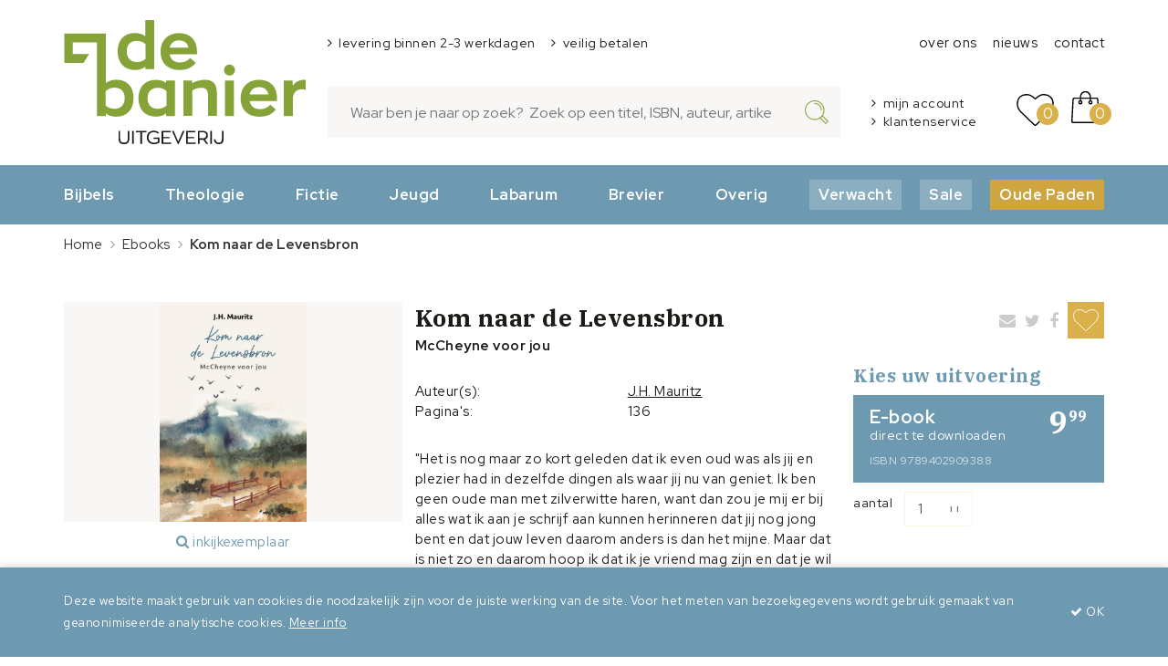

--- FILE ---
content_type: text/html; charset=UTF-8
request_url: https://www.debanier.nl/kom-naar-de-levensbron
body_size: 6348
content:
<!DOCTYPE html>
<html>
<head>
	<meta charset="utf-8">
	<meta http-equiv="X-UA-Compatible" content="IE=edge">
	<meta name="viewport" content="width=device-width, initial-scale=1, maximum-scale=1, user-scalable=no">
	<title> Kom naar de Levensbron - J.H. Mauritz - 9789402909388 -  De Banier</title>

	<link rel="shortcut icon" type="image/x-icon" href="/images/favicon.png?v2" />
	
	<meta name="keywords" content=" Kom naar de Levensbron - J.H. Mauritz - 9789402909388 - "/>
	<meta name="description" content=" Kom naar de Levensbron - J.H. Mauritz - 9789402909388 - ">
	<meta name="robots" content="index,follow" />
	<meta name="csrf-token" content="nIvJ9Z4L8pMV9NH2I5v8Neu3JDJ9O0EVgFjMvGbY">
	
	<link rel="preconnect" href="https://fonts.googleapis.com">
	<link rel="preconnect" href="https://fonts.gstatic.com" crossorigin>
	<link href="https://fonts.googleapis.com/css2?family=IBM+Plex+Serif:wght@300;400;500;600;700&family=Red+Hat+Display:ital,wght@0,400;0,700;1,400&display=swap" rel="stylesheet">

	<link rel="stylesheet" href="/css/app.css?id=5e071e75a35ff886b630d9646f4e5179">
	
	<link rel="preload" fetchpriority="high" as="image" href="https://www.debanier.nl/storage/_thumbs/500x400/Covers/de-zeven-kruiswoorden - 9789087182724.jpg">

	<!-- Google Tag Manager -->
	<script>(function(w,d,s,l,i){w[l]=w[l]||[];w[l].push({'gtm.start':
					new Date().getTime(),event:'gtm.js'});var f=d.getElementsByTagName(s)[0],
				j=d.createElement(s),dl=l!='dataLayer'?'&l='+l:'';j.async=true;j.src=
				'https://www.googletagmanager.com/gtm.js?id='+i+dl;f.parentNode.insertBefore(j,f);
		})(window,document,'script','dataLayer','GTM-KQP634D');</script>
	<!-- End Google Tag Manager -->

			<!-- Global site tag (gtag.js) - Google Analytics -->
		<script async src="https://www.googletagmanager.com/gtag/js?id=UA-1026369-23"></script>
		<script>
			window.dataLayer = window.dataLayer || [];
			function gtag(){dataLayer.push(arguments);}
			gtag('js', new Date());

			gtag('config', 'UA-1026369-23', { 'anonymize_ip': true });
					</script>
			
	<script src="/js/app.js?id=9e7c43b80e6f5e5d3895160dd813cee5"></script>

			
</head>
<body itemscope itemtype="http://schema.org/Organization" class="page">
	<!-- Google Tag Manager (noscript) -->
	<noscript><iframe src="https://www.googletagmanager.com/ns.html?id=GTM-KQP634D" height="0" width="0" style="display:none;visibility:hidden"></iframe></noscript>
	<!-- End Google Tag Manager (noscript) -->

	<div class="top">
		<div class="container">
	<div class="top__wrapper">
		<div class="row">
			<div class="col-sm-3 col-xs-5">
				<div class="top__logo">
					<a href="/" class="top__logo__action"></a>
				</div>
			</div>
			<div class="col-sm-9 col-xs-7">
				<div class="row">
					<div class="col-sm-7">
													<div class="top__usps">
								<ul class="list list--horizontal list--usp">
	<li>levering binnen 2-3 werkdagen</li>
	<li>veilig betalen</li>
</ul>
							</div>
											</div>

											<div class="col-sm-5">
							<div class="top__menu">
								<ul class="list list--horizontal">
	<li><a href="/de-banier">over ons</a></li>
	<li><a href="/nieuws">nieuws</a></li>
	<li><a href="/contact">contact</a></li>
</ul>
							</div>
						</div>
									</div>
									<div class="row">
						<div class="col-sm-8">
							<div class="top__search">
								<form method="GET" action="https://www.debanier.nl/search" accept-charset="UTF-8" class="top__search__form form">
								<input type="text" name="q" class="top__search__form__input form__input" placeholder="Waar ben je naar op zoek?  Zoek op een titel, ISBN, auteur, artikelen " />
								<button type="submit" class="top__search__form__button form__button"></button>
								</form>
							</div>
						</div>
						<div class="col-sm-4">
							<div class="top__account">
								<ul class="list top__account__list">
									<li><a href="/account">mijn account</a></li>
									<li><a href="/contact">klantenservice</a></li>
								</ul>
							</div>

							<div class="top__shopping">
								<a href="/favorites" class="top__shopping__action top__shopping__action--wishlist">
									<span class="top__shopping__action__badge">0</span>
								</a>
								<a href="/shoppingcart" class="top__shopping__action top__shopping__action--shoppingcart">
									<span class="top__shopping__action__badge">0</span>
								</a>
							</div>
						</div>
					</div>
							</div>
		</div>

				<div class="row">
			<div class="col-sm-8">
			</div>
		</div>
	</div>
</div>	</div>

			<div class="menu">
			<div class="container">
				<ul class="list list--horizontal menu__list">
	<li><a href="/bijbels">Bijbels</a></li>
	<li><a href="/theologie">Theologie</a></li>
	<li><a href="/fictie">Fictie</a></li>
	<li><a href="/jeugdboeken">Jeugd</a></li>
	<li><a href="/labarum">Labarum</a></li>
	<li><a href="/brevier">Brevier</a></li>
	<li><a href="/overig">Overig</a></li>
	<li class="bg"><a class="highlighted" href="/verwacht">Verwacht</a></li>
	<li class="bg"><a class="highlighted" href="/aanbiedingen">Sale</a></li>
	<li class="bg"><a class="highlighted highlighted--oude-paden" href="/oude-paden">Oude Paden</a></li>
</ul>
			</div>
		</div>
	
	<div class="content product form">
			<div class="container hidden-xs">

	<div class="bread-crumbs ">
		<ul class="list list--horizontal bread-crumbs__list pull-left" itemscope itemtype="http://schema.org/BreadcrumbList">
			<li class="bread-crumbs__list-item hidden-xs" itemprop="itemListElement" itemscope itemtype="http://schema.org/ListItem">
				<a href="https://www.debanier.nl" itemtype="http://schema.org/Thing" itemprop="item" >Home<span itemprop="name" class="hidden">Uitgeverij De Banier</span></a>
				<meta itemprop="position" content="1" />
			</li>
							<li class="bread-crumbs__list-item" itemprop="itemListElement" itemscope itemtype="http://schema.org/ListItem">
					<i class="fa fa-angle-right  hidden-xs "></i>
											<a itemtype="http://schema.org/Thing" itemprop="item" href="https://www.debanier.nl/ebooks"><span itemprop="name">Ebooks</span></a>
										 <img loading="lazy" itemprop="image" src="/storage/_thumbs/1000x750/Covers/thomas-toch-1 - 9789033630842.jpg" alt="Ebooks" class="hidden" /> 					<meta itemprop="position" content="2" />
				</li>
							<li class="bread-crumbs__list-item" itemprop="itemListElement" itemscope itemtype="http://schema.org/ListItem">
					<i class="fa fa-angle-right "></i>
											<span itemtype="http://schema.org/Thing" itemprop="item"><span itemprop="name">Kom naar de Levensbron</span></span>
										 <img loading="lazy" itemprop="image" src="/storage/Covers/Kom naar de Levensbron.jpg" alt="Kom naar de Levensbron" class="hidden" /> 					<meta itemprop="position" content="3" />
				</li>
					</ul>
		<div class="clearfix"></div>
	</div>


	</div>
	<div class="content__container">
		<div class="container">
			<div class="row">
				<div class="col-md-4">
											<div class="product__images js-lightgallery">
							<div class="product__images__main" data-src="/storage/Covers/Kom naar de Levensbron.jpg">
								<img loading="lazy" src="/storage/_thumbs/500x400/Covers/Kom naar de Levensbron.jpg" class="js-image-scale" data-scale="best-fit" itemprop="image" />
							</div>

															<div class="product__preview">
									<a href="/storage/Inkijkexemplaren/Kom naar de levensbron_H1.pdf" class="product__preview__action text-button" data-iframe="true" title="Inkijkexemplaar Kom naar de Levensbron" data-src="/storage/Inkijkexemplaren/Kom naar de levensbron_H1.pdf"><i class="fa fa-search"></i> inkijkexemplaar</a>
								</div>
							
							
							<div class="product__images__thumbs">
								<div class="row">
																										</div>
							</div>
						</div>
									</div>
				<div class="col-md-8">
					<div class="product__sharing">
						<ul class="list list--horizontal">
							<li><a href="mailto:?subject=Kom%20naar%20de%20Levensbron&body=https%3A%2F%2Fwww.debanier.nl%2Fkom-naar-de-levensbron"><i class="fa fa-envelope"></i></a></li>
							<li><a href="https://twitter.com/intent/tweet?text=Tip%3A%20%22Kom%20naar%20de%20Levensbron%22%20op%20https%3A%2F%2Fwww.debanier.nl%2Fkom-naar-de-levensbron" target="_blank"><i class="fa fa-twitter"></i></a></li>
							<li><a href="https://www.facebook.com/sharer.php?u=https%3A%2F%2Fwww.debanier.nl%2Fkom-naar-de-levensbron" target="_blank"><i class="fa fa-facebook"></i></a></li>
							<li><a href="javascript:void(0)" onclick="favorites.addProduct(12135, event)" class="button button--tertiary "></a></li>
						</ul>
					</div>
					<h1 class="product__title" itemprop="name">Kom naar de Levensbron</h1>
					<p class="product__sub-title" itemprop="name">McCheyne voor jou</p>


									</div>

				<div class="col-md-5">

					<div class="spacer spacer--md"></div>

					<div class="product__specs">
						<table>
															<tr>
									<td>Auteur(s):</td>
									<td><a href="/auteurs/jh-mauritz" class="link">J.H. Mauritz</a>									</td>
								</tr>
							
															<tr>
									<td>Pagina&#039;s:</td>
									<td>136</td>
								</tr>
													</table>

						<div class="spacer spacer--md"></div>

						<div class="product__description">
							<div class="js-shorten shorten" data-lines="8">
								<div class="shorten__content">
									"Het is nog maar zo kort geleden dat ik even oud was als jij en plezier had in dezelfde dingen als waar jij nu van geniet. Ik ben geen oude man met zilverwitte haren, want dan zou je mij er bij alles wat ik aan je schrijf aan kunnen herinneren dat jij nog jong bent en dat jouw leven daarom anders is dan het mijne. Maar dat is niet zo en daarom hoop ik dat ik je vriend mag zijn en dat je wil geloven dat mijn Zaligmaker ook de jouwe wil zijn."

Zo begint een brief die Robert Murray McCheyne schreef aan een jongen uit zijn gemeente. Hij kwam tot bekering toen hij achttien jaar oud was en overleed toen hij nog maar negenentwintig was. Al is dat inmiddels bijna tweehonderd jaar geleden, tóch heeft zijn leven ook grote betekenis voor jonge mensen vandaag. 
Wat ging er in de jonge Robert om? Waar worstelde hij mee? Waar ging zijn verlangen naar uit? Hoe leerde hij zo jong zijn vertrouwen op de Heere te stellen? Hoe komt het dat hij zo jong al zoveel vrucht mocht dragen? Uit zijn dagboeken en preken is daarover veel te leren. 

In dit boek heeft de auteur deze kernpunten uit het leven  van Robert Murray McCheyne samengevat en dichtbij gebracht voor jonge mensen. Het inspireert en bemoedigt, omdat de God van McCheyne niet veranderd is.
									 <p>&nbsp;</p> 									<p><a href="https://www.rd.nl/artikel/1038154-elise-pater-mauritz-de-lessen-van-m-cheyne-wilde-mijn-vader-aan-jongere-generatie-doorgeven">Klik hier</a> voor een interview over dit boek.&nbsp;</p>
								</div>
								<a href="javascript:void(0)"  class="text-button text-button--secondary shorten__action">+ lees verder</a>
							</div>
						</div>
					</div>
				</div>
				<div class="col-sm-3">
					<div class="product__pricing">
																					<p class="h3">Kies uw uitvoering</p>

								<div class="product__variants">
																			<input id="sales_unit_option--19335" class="js-sales-unit-option" checked="checked" name="sales_unit_option_id" type="radio" value="19335">
										<label class="product__variant" for="sales_unit_option--19335">
											<p class="product__variant__price">9<sup>99</sup></p>
											<p class="product__variant__title">E-book</p>
											<p class="product__variant__delivery">direct te downloaden</p>
											<p class="product__variant__isbn">
																																					<span>ISBN 9789402909388</span>
																							</p>
										</label>
																	</div>

							
							<input type="hidden" name="product_id" value="12135" />

							
								<div class="product__pricing" itemprop="offers" itemscope itemtype="http://schema.org/Offer">
									<meta itemprop="priceCurrency" content="EUR" />
									<meta itemprop="price" content="9.989999984" />
									<link itemprop="itemCondition" href="http://schema.org/NewCondition" />
									<link itemprop="availability" href="http://schema.org/InStock" />


									<div class="row">
										<div class="col-xs-6">
											<label>aantal</label>

											<select class="form__select js-amount" name="amount"><option value="1" selected="selected">1</option><option value="2">2</option><option value="3">3</option><option value="4">4</option><option value="5">5</option><option value="6">6</option><option value="7">7</option><option value="8">8</option><option value="9">9</option><option value="10">10</option><option value="11">11</option><option value="12">12</option><option value="13">13</option><option value="14">14</option><option value="15">15</option><option value="16">16</option><option value="17">17</option><option value="18">18</option><option value="19">19</option><option value="20">20</option><option value="21">21</option><option value="22">22</option><option value="23">23</option><option value="24">24</option><option value="25">25</option></select>

										</div>
									</div>
								</div>
							
							<div class="spacer spacer--xl"></div>

																<button type="button" class="button button--xl button--with-caret button--block" onClick="shoppingcart.addProduct(12135)"><strong>in winkelwagen</strong></button>
													
						<div class="spacer spacer--xl"></div>
					</div>
				</div>
			</div>
		</div>
	</div>
	
	<div class="content__container">
		<div class="container">
			<div class="row">
				<div class="col-sm-5">
											<div class="content-block">
							<p class="h3">Recensies</p>
							<div class="spacer spacer--sm"></div>

															<p>
									Jan Mauritz tekent voor jongeren het leven van McCheyne. Het lievelingslied van Jan Mauritz was het bekende gedicht van McCheyne: Eens was ik een vreemd’ling voor God en mijn hart. In de preken en and...
									<a href="/posts/kom-naar-de-levensbron" class=" link link--secondary">+ lees meer</a>
								</p>
								<hr />
								Redactie Bewaar Het Pand in Bewaar het Pand  op 08-02-2025 
								<div class="spacer spacer--md"></div>
															<p>
									In het jaar 2024 lazen mijn vrouw en ik ’s avonds uit een dagboekje van Robert Murray McCheyne (1813-1843). Kernachtig en aansprekend verwoordt deze jonge Schotse prediker het Evangelie van vrije gena...
									<a href="/posts/kom-naar-de-levensbron-2" class=" link link--secondary">+ lees meer</a>
								</p>
								<hr />
								Dhr. L.A. Kroon in De Saambinder  op 13-03-2025 
								<div class="spacer spacer--md"></div>
													</div>
									</div>

				<div class="col-sm-6 col-sm-offset-1">
											<div class="content-block content-block--brown">
							<p class="h3">Ook interessant</p>
							<div class="spacer spacer--sm"></div>

															<div class="teaser product-teaser product-teaser--related">
		<div class="row">
			<div class="col-sm-3 hidden-xs">
				<div class="product-teaser__image">
					<img loading="lazy" src="/storage/_thumbs/500x400/Covers/nu-het-ouderdomt - 9789402901085.jpg" class="js-image-scale" data-scale="best-fit" />
				</div>
			</div>
			<div class="col-sm-9">
				<div class="product-teaser__content">
					<h3 class="product-teaser__title">Nu het ouderdomt</h3>
					<p>Aad van Toor</p>


					<div class="product-teaser__prices">
													<span class="product-teaser__price">
								E-book <span class="product-teaser__price__price">12<sup>99</sup></span>
							</span>
											</div>
					<a href="/nu-het-ouderdomt" class="product-teaser__action button button--small button--with-caret">bestel nu</a>
				</div>
			</div>
		</div>
	</div>
															<div class="teaser product-teaser product-teaser--related">
		<div class="row">
			<div class="col-sm-3 hidden-xs">
				<div class="product-teaser__image">
					<img loading="lazy" src="/storage/_thumbs/500x400/Covers/geroepen-door-de-opperherder - 9789402907315.jpg" class="js-image-scale" data-scale="best-fit" />
				</div>
			</div>
			<div class="col-sm-9">
				<div class="product-teaser__content">
					<h3 class="product-teaser__title">Geroepen door de Opperherder</h3>
					<p>ds. B.A. Ramsbottom</p>


					<div class="product-teaser__prices">
													<span class="product-teaser__price">
								E-book <span class="product-teaser__price__price">11<sup>99</sup></span>
							</span>
											</div>
					<a href="/geroepen-door-de-opperherder" class="product-teaser__action button button--small button--with-caret">bestel nu</a>
				</div>
			</div>
		</div>
	</div>
															<div class="teaser product-teaser product-teaser--related">
		<div class="row">
			<div class="col-sm-3 hidden-xs">
				<div class="product-teaser__image">
					<img loading="lazy" src="/storage/_thumbs/500x400/Covers/Volg Mij na.jpg" class="js-image-scale" data-scale="best-fit" />
				</div>
			</div>
			<div class="col-sm-9">
				<div class="product-teaser__content">
					<h3 class="product-teaser__title">Volg Mij na</h3>
					<p>Steef Post, Filip Uijl</p>


					<div class="product-teaser__prices">
													<span class="product-teaser__price">
								Paperback <span class="product-teaser__price__price">9<sup>95</sup></span>
							</span>
													<span class="product-teaser__price">
								E-book <span class="product-teaser__price__price">7<sup>49</sup></span>
							</span>
											</div>
					<a href="/volg-mij-na" class="product-teaser__action button button--small button--with-caret">bestel nu</a>
				</div>
			</div>
		</div>
	</div>
													</div>
									</div>
			</div>
		</div>
	</div>

	<script type="application/ld+json">
		{
			"@type": "Book",
			"@id": "https://www.debanier.nl/kom-naar-de-levensbron",
			"name": "Kom naar de Levensbron",
			"description": "&quot;Het is nog maar zo kort geleden dat ik even oud was als jij en plezier had in dezelfde dingen als waar jij nu van geniet. Ik ben geen oude man met zilverwitte haren, want dan zou je mij er bij alles wat ik aan je schrijf aan kunnen herinneren dat jij nog jong bent en dat jouw leven daarom anders is dan het mijne. Maar dat is niet zo en daarom hoop ik dat ik je vriend mag zijn en dat je wil geloven dat mijn Zaligmaker ook de jouwe wil zijn.&quot;

Zo begint een brief die Robert Murray McCheyne schreef aan een jongen uit zijn gemeente. Hij kwam tot bekering toen hij achttien jaar oud was en overleed toen hij nog maar negenentwintig was. Al is dat inmiddels bijna tweehonderd jaar geleden, tóch heeft zijn leven ook grote betekenis voor jonge mensen vandaag. 
Wat ging er in de jonge Robert om? Waar worstelde hij mee? Waar ging zijn verlangen naar uit? Hoe leerde hij zo jong zijn vertrouwen op de Heere te stellen? Hoe komt het dat hij zo jong al zoveel vrucht mocht dragen? Uit zijn dagboeken en preken is daarover veel te leren. 

In dit boek heeft de auteur deze kernpunten uit het leven  van Robert Murray McCheyne samengevat en dichtbij gebracht voor jonge mensen. Het inspireert en bemoedigt, omdat de God van McCheyne niet veranderd is.",
			"author": [
									{
						"@type": "Person",
						"name": "J.H. Mauritz",
						"url": "/auteurs/jh-mauritz"
					}
							],
							"url": "https://www.debanier.nl/kom-naar-de-levensbron",
				"image": {
					"url": "https://www.debanier.nl/storage/Covers/Kom%20naar%20de%20Levensbron.jpg",
					"@type": "ImageObject"
				},
						"publisher": {
				"name": "De Banier",
				"url": "https://www.debanier.nl",
				"@type": "Brand"
			},
			"workExample": [
									{
						"@type": "Book",
													"bookFormat": "http://schema.org/Hardcover",
												"isbn": "9789402909388",
						"numberOfPages": "136",
						"inLanguage": "nl",
						"name": "",
						"url": "https://www.debanier.nl/kom-naar-de-levensbron",
						"datePublished": "2024-03-21"
					}
							],
			"@context": "http://schema.org/"
		}
    </script>
	</div>

	
	<div class="footer">
		<div class="container">
			<div class="row">
				<div class="col-sm-9">
					<div class="footer__left">
						<div class="footer__content">
							<div class="row">
								<div class="col-sm-3">
									<h4>Klantenservice</h4>

<p><a href="/contact">Contact</a></p>

<p><a href="/bestellen-en-leveren">Bestellen &amp; Leveren</a></p>

<p><a href="/betaalmogelijkheden">Betalen</a></p>

<p><a href="/retourneren">Retourneren</a></p>


								</div>
								<div class="col-sm-3">
									

<h4>Over ons</h4>

<p><a href="/de-banier">De Banier</a></p>

<p><a href="/labarum-academic">Labarum</a></p>

<p><a href="uitgeverij-brevier">Brevier</a></p>

<p><a href="/nieuws">Recent nieuws</a></p>

<p><a href="/veelgestelde-vragen">Veelgestelde vragen</a></p>


								</div>
								<div class="col-sm-3">
									<p class="h4">Heeft u vragen?</p>
									<p>Bel <strong>055 539 06 50</strong></p>
									<p><a href="/contact" class="link">neem contact op</a></p>

									<div class="footer__social">
										<a href="https://www.facebook.com/uitgeverijdebanier/" target="_blank"><img src="/images/icons/facebook.svg?v2" /></a>
										<a href="https://www.youtube.com/channel/UCzmpU9yIybZCB-mfiMUCoeQ" target="_blank"><img src="/images/icons/youtube.svg?v2" /></a>
										<a href="https://www.instagram.com/debanierboeken/" target="_blank"><img src="/images/icons/instagram.svg?v2" /></a>
									</div>
								</div>
								<div class="col-sm-3">
									

<ul class="list list--vertical list--usp h4">
	<li><a href="/bijbels">Bijbels</a></li>
	<li><a href="/theologie">Theologie</a></li>
	<li><a href="/fictie">Fictie</a></li>
	<li><a href="/jeugdboeken">Jeugd</a></li>
	<li><a href="/overig">Overig</a></li>
	<li><a href="/labarum">Labarum</a></li>
</ul>


								</div>
							</div>
						</div>

						<div class="row">
							<div class="col-sm-8">
								

<ul class="list list--vertical list--usp">
	<li>voor schrijvers: <a href="/van-manuscript-tot-meesterwerk"><b>toesturen manuscript</b></a></li>
</ul>
							</div>
						</div>
					</div>
				</div>

				<div class="col-sm-3">
					 <div class="extender extender--white extender--local js-extender"></div> 					<div class="footer__right">
													<div class="footer__right__decoration">
								<div class="extender extender--secondary extender--pattern extender--local js-extender"></div>
							</div>
						
						<div class="footer__right__content">
							<img src="/images/logo.svg" class="footer__right__logo img-responsive" />
							<p>onderdeel van Erdee Media Groep</p>
						</div>
					</div>
				</div>
			</div>
		</div>
	</div>

	<div class="footer-bottom">
		<div class="container-fluid">
			<div class="row">
				<div class="col-sm-8">
					<div class="footer-bottom__menu">
						<ul class="list list--horizontal">
	<li><a href="https://service.erdee.nl/voorwaarden-privacy/voorwaarden" target="_blank">Algemene voorwaarden</a></li>
	<li><a href="https://service.erdee.nl/voorwaarden-privacy/privacy" target="_blank">Privacy</a></li>
	<li><a href="/cookies">Cookies</a></li>
</ul>
					</div>
				</div>
				<div class="col-sm-4">
					<div class="footer-bottom__credits">
						<a href="https://www.wepsaid.nl" target="_blank">wepsaid</a> + <a href="https://www.burobeeldend.nl" target="_blank">BuroBeeldend</a>
					</div>
				</div>
			</div>
		</div>
	</div>

			<div class="cookie-consent js-cookie-consent">
			<div class="container">
				<div class="cookie-consent__content">
					<div class="cookie-consent__content-block">
						<p>Deze website maakt gebruik van cookies die noodzakelijk zijn voor de juiste werking van de site. Voor het meten van bezoekgegevens wordt gebruik gemaakt van geanonimiseerde analytische cookies. <u><a href="/cookies">Meer info</a></u></p>
					</div>
					<div class="cookie-consent__content-block">
						<a href="#" class="js-cookie-close"><i class="fa fa-check"></i> OK</a>
					</div>
				</div>
			</div>
		</div>
	
	<div class="overlay"></div>
		<script src="https://www.google.com/recaptcha/api.js?render=6Lf7rd4pAAAAAHnRDAHkjQ2dLFDZqlZafMZW1IIT"></script>
	<script>
		grecaptcha.ready(function() {
			grecaptcha
					.execute('6Lf7rd4pAAAAAHnRDAHkjQ2dLFDZqlZafMZW1IIT', {
						action: 'validate_captcha'
					})
					.then(function(token) {
						$('.g-recaptcha-response').val(token);
					});
		});
	</script>

</body>
</html>

--- FILE ---
content_type: text/html; charset=utf-8
request_url: https://www.google.com/recaptcha/api2/anchor?ar=1&k=6Lf7rd4pAAAAAHnRDAHkjQ2dLFDZqlZafMZW1IIT&co=aHR0cHM6Ly93d3cuZGViYW5pZXIubmw6NDQz&hl=en&v=PoyoqOPhxBO7pBk68S4YbpHZ&size=invisible&anchor-ms=20000&execute-ms=30000&cb=bjhbhzdlbzlk
body_size: 48503
content:
<!DOCTYPE HTML><html dir="ltr" lang="en"><head><meta http-equiv="Content-Type" content="text/html; charset=UTF-8">
<meta http-equiv="X-UA-Compatible" content="IE=edge">
<title>reCAPTCHA</title>
<style type="text/css">
/* cyrillic-ext */
@font-face {
  font-family: 'Roboto';
  font-style: normal;
  font-weight: 400;
  font-stretch: 100%;
  src: url(//fonts.gstatic.com/s/roboto/v48/KFO7CnqEu92Fr1ME7kSn66aGLdTylUAMa3GUBHMdazTgWw.woff2) format('woff2');
  unicode-range: U+0460-052F, U+1C80-1C8A, U+20B4, U+2DE0-2DFF, U+A640-A69F, U+FE2E-FE2F;
}
/* cyrillic */
@font-face {
  font-family: 'Roboto';
  font-style: normal;
  font-weight: 400;
  font-stretch: 100%;
  src: url(//fonts.gstatic.com/s/roboto/v48/KFO7CnqEu92Fr1ME7kSn66aGLdTylUAMa3iUBHMdazTgWw.woff2) format('woff2');
  unicode-range: U+0301, U+0400-045F, U+0490-0491, U+04B0-04B1, U+2116;
}
/* greek-ext */
@font-face {
  font-family: 'Roboto';
  font-style: normal;
  font-weight: 400;
  font-stretch: 100%;
  src: url(//fonts.gstatic.com/s/roboto/v48/KFO7CnqEu92Fr1ME7kSn66aGLdTylUAMa3CUBHMdazTgWw.woff2) format('woff2');
  unicode-range: U+1F00-1FFF;
}
/* greek */
@font-face {
  font-family: 'Roboto';
  font-style: normal;
  font-weight: 400;
  font-stretch: 100%;
  src: url(//fonts.gstatic.com/s/roboto/v48/KFO7CnqEu92Fr1ME7kSn66aGLdTylUAMa3-UBHMdazTgWw.woff2) format('woff2');
  unicode-range: U+0370-0377, U+037A-037F, U+0384-038A, U+038C, U+038E-03A1, U+03A3-03FF;
}
/* math */
@font-face {
  font-family: 'Roboto';
  font-style: normal;
  font-weight: 400;
  font-stretch: 100%;
  src: url(//fonts.gstatic.com/s/roboto/v48/KFO7CnqEu92Fr1ME7kSn66aGLdTylUAMawCUBHMdazTgWw.woff2) format('woff2');
  unicode-range: U+0302-0303, U+0305, U+0307-0308, U+0310, U+0312, U+0315, U+031A, U+0326-0327, U+032C, U+032F-0330, U+0332-0333, U+0338, U+033A, U+0346, U+034D, U+0391-03A1, U+03A3-03A9, U+03B1-03C9, U+03D1, U+03D5-03D6, U+03F0-03F1, U+03F4-03F5, U+2016-2017, U+2034-2038, U+203C, U+2040, U+2043, U+2047, U+2050, U+2057, U+205F, U+2070-2071, U+2074-208E, U+2090-209C, U+20D0-20DC, U+20E1, U+20E5-20EF, U+2100-2112, U+2114-2115, U+2117-2121, U+2123-214F, U+2190, U+2192, U+2194-21AE, U+21B0-21E5, U+21F1-21F2, U+21F4-2211, U+2213-2214, U+2216-22FF, U+2308-230B, U+2310, U+2319, U+231C-2321, U+2336-237A, U+237C, U+2395, U+239B-23B7, U+23D0, U+23DC-23E1, U+2474-2475, U+25AF, U+25B3, U+25B7, U+25BD, U+25C1, U+25CA, U+25CC, U+25FB, U+266D-266F, U+27C0-27FF, U+2900-2AFF, U+2B0E-2B11, U+2B30-2B4C, U+2BFE, U+3030, U+FF5B, U+FF5D, U+1D400-1D7FF, U+1EE00-1EEFF;
}
/* symbols */
@font-face {
  font-family: 'Roboto';
  font-style: normal;
  font-weight: 400;
  font-stretch: 100%;
  src: url(//fonts.gstatic.com/s/roboto/v48/KFO7CnqEu92Fr1ME7kSn66aGLdTylUAMaxKUBHMdazTgWw.woff2) format('woff2');
  unicode-range: U+0001-000C, U+000E-001F, U+007F-009F, U+20DD-20E0, U+20E2-20E4, U+2150-218F, U+2190, U+2192, U+2194-2199, U+21AF, U+21E6-21F0, U+21F3, U+2218-2219, U+2299, U+22C4-22C6, U+2300-243F, U+2440-244A, U+2460-24FF, U+25A0-27BF, U+2800-28FF, U+2921-2922, U+2981, U+29BF, U+29EB, U+2B00-2BFF, U+4DC0-4DFF, U+FFF9-FFFB, U+10140-1018E, U+10190-1019C, U+101A0, U+101D0-101FD, U+102E0-102FB, U+10E60-10E7E, U+1D2C0-1D2D3, U+1D2E0-1D37F, U+1F000-1F0FF, U+1F100-1F1AD, U+1F1E6-1F1FF, U+1F30D-1F30F, U+1F315, U+1F31C, U+1F31E, U+1F320-1F32C, U+1F336, U+1F378, U+1F37D, U+1F382, U+1F393-1F39F, U+1F3A7-1F3A8, U+1F3AC-1F3AF, U+1F3C2, U+1F3C4-1F3C6, U+1F3CA-1F3CE, U+1F3D4-1F3E0, U+1F3ED, U+1F3F1-1F3F3, U+1F3F5-1F3F7, U+1F408, U+1F415, U+1F41F, U+1F426, U+1F43F, U+1F441-1F442, U+1F444, U+1F446-1F449, U+1F44C-1F44E, U+1F453, U+1F46A, U+1F47D, U+1F4A3, U+1F4B0, U+1F4B3, U+1F4B9, U+1F4BB, U+1F4BF, U+1F4C8-1F4CB, U+1F4D6, U+1F4DA, U+1F4DF, U+1F4E3-1F4E6, U+1F4EA-1F4ED, U+1F4F7, U+1F4F9-1F4FB, U+1F4FD-1F4FE, U+1F503, U+1F507-1F50B, U+1F50D, U+1F512-1F513, U+1F53E-1F54A, U+1F54F-1F5FA, U+1F610, U+1F650-1F67F, U+1F687, U+1F68D, U+1F691, U+1F694, U+1F698, U+1F6AD, U+1F6B2, U+1F6B9-1F6BA, U+1F6BC, U+1F6C6-1F6CF, U+1F6D3-1F6D7, U+1F6E0-1F6EA, U+1F6F0-1F6F3, U+1F6F7-1F6FC, U+1F700-1F7FF, U+1F800-1F80B, U+1F810-1F847, U+1F850-1F859, U+1F860-1F887, U+1F890-1F8AD, U+1F8B0-1F8BB, U+1F8C0-1F8C1, U+1F900-1F90B, U+1F93B, U+1F946, U+1F984, U+1F996, U+1F9E9, U+1FA00-1FA6F, U+1FA70-1FA7C, U+1FA80-1FA89, U+1FA8F-1FAC6, U+1FACE-1FADC, U+1FADF-1FAE9, U+1FAF0-1FAF8, U+1FB00-1FBFF;
}
/* vietnamese */
@font-face {
  font-family: 'Roboto';
  font-style: normal;
  font-weight: 400;
  font-stretch: 100%;
  src: url(//fonts.gstatic.com/s/roboto/v48/KFO7CnqEu92Fr1ME7kSn66aGLdTylUAMa3OUBHMdazTgWw.woff2) format('woff2');
  unicode-range: U+0102-0103, U+0110-0111, U+0128-0129, U+0168-0169, U+01A0-01A1, U+01AF-01B0, U+0300-0301, U+0303-0304, U+0308-0309, U+0323, U+0329, U+1EA0-1EF9, U+20AB;
}
/* latin-ext */
@font-face {
  font-family: 'Roboto';
  font-style: normal;
  font-weight: 400;
  font-stretch: 100%;
  src: url(//fonts.gstatic.com/s/roboto/v48/KFO7CnqEu92Fr1ME7kSn66aGLdTylUAMa3KUBHMdazTgWw.woff2) format('woff2');
  unicode-range: U+0100-02BA, U+02BD-02C5, U+02C7-02CC, U+02CE-02D7, U+02DD-02FF, U+0304, U+0308, U+0329, U+1D00-1DBF, U+1E00-1E9F, U+1EF2-1EFF, U+2020, U+20A0-20AB, U+20AD-20C0, U+2113, U+2C60-2C7F, U+A720-A7FF;
}
/* latin */
@font-face {
  font-family: 'Roboto';
  font-style: normal;
  font-weight: 400;
  font-stretch: 100%;
  src: url(//fonts.gstatic.com/s/roboto/v48/KFO7CnqEu92Fr1ME7kSn66aGLdTylUAMa3yUBHMdazQ.woff2) format('woff2');
  unicode-range: U+0000-00FF, U+0131, U+0152-0153, U+02BB-02BC, U+02C6, U+02DA, U+02DC, U+0304, U+0308, U+0329, U+2000-206F, U+20AC, U+2122, U+2191, U+2193, U+2212, U+2215, U+FEFF, U+FFFD;
}
/* cyrillic-ext */
@font-face {
  font-family: 'Roboto';
  font-style: normal;
  font-weight: 500;
  font-stretch: 100%;
  src: url(//fonts.gstatic.com/s/roboto/v48/KFO7CnqEu92Fr1ME7kSn66aGLdTylUAMa3GUBHMdazTgWw.woff2) format('woff2');
  unicode-range: U+0460-052F, U+1C80-1C8A, U+20B4, U+2DE0-2DFF, U+A640-A69F, U+FE2E-FE2F;
}
/* cyrillic */
@font-face {
  font-family: 'Roboto';
  font-style: normal;
  font-weight: 500;
  font-stretch: 100%;
  src: url(//fonts.gstatic.com/s/roboto/v48/KFO7CnqEu92Fr1ME7kSn66aGLdTylUAMa3iUBHMdazTgWw.woff2) format('woff2');
  unicode-range: U+0301, U+0400-045F, U+0490-0491, U+04B0-04B1, U+2116;
}
/* greek-ext */
@font-face {
  font-family: 'Roboto';
  font-style: normal;
  font-weight: 500;
  font-stretch: 100%;
  src: url(//fonts.gstatic.com/s/roboto/v48/KFO7CnqEu92Fr1ME7kSn66aGLdTylUAMa3CUBHMdazTgWw.woff2) format('woff2');
  unicode-range: U+1F00-1FFF;
}
/* greek */
@font-face {
  font-family: 'Roboto';
  font-style: normal;
  font-weight: 500;
  font-stretch: 100%;
  src: url(//fonts.gstatic.com/s/roboto/v48/KFO7CnqEu92Fr1ME7kSn66aGLdTylUAMa3-UBHMdazTgWw.woff2) format('woff2');
  unicode-range: U+0370-0377, U+037A-037F, U+0384-038A, U+038C, U+038E-03A1, U+03A3-03FF;
}
/* math */
@font-face {
  font-family: 'Roboto';
  font-style: normal;
  font-weight: 500;
  font-stretch: 100%;
  src: url(//fonts.gstatic.com/s/roboto/v48/KFO7CnqEu92Fr1ME7kSn66aGLdTylUAMawCUBHMdazTgWw.woff2) format('woff2');
  unicode-range: U+0302-0303, U+0305, U+0307-0308, U+0310, U+0312, U+0315, U+031A, U+0326-0327, U+032C, U+032F-0330, U+0332-0333, U+0338, U+033A, U+0346, U+034D, U+0391-03A1, U+03A3-03A9, U+03B1-03C9, U+03D1, U+03D5-03D6, U+03F0-03F1, U+03F4-03F5, U+2016-2017, U+2034-2038, U+203C, U+2040, U+2043, U+2047, U+2050, U+2057, U+205F, U+2070-2071, U+2074-208E, U+2090-209C, U+20D0-20DC, U+20E1, U+20E5-20EF, U+2100-2112, U+2114-2115, U+2117-2121, U+2123-214F, U+2190, U+2192, U+2194-21AE, U+21B0-21E5, U+21F1-21F2, U+21F4-2211, U+2213-2214, U+2216-22FF, U+2308-230B, U+2310, U+2319, U+231C-2321, U+2336-237A, U+237C, U+2395, U+239B-23B7, U+23D0, U+23DC-23E1, U+2474-2475, U+25AF, U+25B3, U+25B7, U+25BD, U+25C1, U+25CA, U+25CC, U+25FB, U+266D-266F, U+27C0-27FF, U+2900-2AFF, U+2B0E-2B11, U+2B30-2B4C, U+2BFE, U+3030, U+FF5B, U+FF5D, U+1D400-1D7FF, U+1EE00-1EEFF;
}
/* symbols */
@font-face {
  font-family: 'Roboto';
  font-style: normal;
  font-weight: 500;
  font-stretch: 100%;
  src: url(//fonts.gstatic.com/s/roboto/v48/KFO7CnqEu92Fr1ME7kSn66aGLdTylUAMaxKUBHMdazTgWw.woff2) format('woff2');
  unicode-range: U+0001-000C, U+000E-001F, U+007F-009F, U+20DD-20E0, U+20E2-20E4, U+2150-218F, U+2190, U+2192, U+2194-2199, U+21AF, U+21E6-21F0, U+21F3, U+2218-2219, U+2299, U+22C4-22C6, U+2300-243F, U+2440-244A, U+2460-24FF, U+25A0-27BF, U+2800-28FF, U+2921-2922, U+2981, U+29BF, U+29EB, U+2B00-2BFF, U+4DC0-4DFF, U+FFF9-FFFB, U+10140-1018E, U+10190-1019C, U+101A0, U+101D0-101FD, U+102E0-102FB, U+10E60-10E7E, U+1D2C0-1D2D3, U+1D2E0-1D37F, U+1F000-1F0FF, U+1F100-1F1AD, U+1F1E6-1F1FF, U+1F30D-1F30F, U+1F315, U+1F31C, U+1F31E, U+1F320-1F32C, U+1F336, U+1F378, U+1F37D, U+1F382, U+1F393-1F39F, U+1F3A7-1F3A8, U+1F3AC-1F3AF, U+1F3C2, U+1F3C4-1F3C6, U+1F3CA-1F3CE, U+1F3D4-1F3E0, U+1F3ED, U+1F3F1-1F3F3, U+1F3F5-1F3F7, U+1F408, U+1F415, U+1F41F, U+1F426, U+1F43F, U+1F441-1F442, U+1F444, U+1F446-1F449, U+1F44C-1F44E, U+1F453, U+1F46A, U+1F47D, U+1F4A3, U+1F4B0, U+1F4B3, U+1F4B9, U+1F4BB, U+1F4BF, U+1F4C8-1F4CB, U+1F4D6, U+1F4DA, U+1F4DF, U+1F4E3-1F4E6, U+1F4EA-1F4ED, U+1F4F7, U+1F4F9-1F4FB, U+1F4FD-1F4FE, U+1F503, U+1F507-1F50B, U+1F50D, U+1F512-1F513, U+1F53E-1F54A, U+1F54F-1F5FA, U+1F610, U+1F650-1F67F, U+1F687, U+1F68D, U+1F691, U+1F694, U+1F698, U+1F6AD, U+1F6B2, U+1F6B9-1F6BA, U+1F6BC, U+1F6C6-1F6CF, U+1F6D3-1F6D7, U+1F6E0-1F6EA, U+1F6F0-1F6F3, U+1F6F7-1F6FC, U+1F700-1F7FF, U+1F800-1F80B, U+1F810-1F847, U+1F850-1F859, U+1F860-1F887, U+1F890-1F8AD, U+1F8B0-1F8BB, U+1F8C0-1F8C1, U+1F900-1F90B, U+1F93B, U+1F946, U+1F984, U+1F996, U+1F9E9, U+1FA00-1FA6F, U+1FA70-1FA7C, U+1FA80-1FA89, U+1FA8F-1FAC6, U+1FACE-1FADC, U+1FADF-1FAE9, U+1FAF0-1FAF8, U+1FB00-1FBFF;
}
/* vietnamese */
@font-face {
  font-family: 'Roboto';
  font-style: normal;
  font-weight: 500;
  font-stretch: 100%;
  src: url(//fonts.gstatic.com/s/roboto/v48/KFO7CnqEu92Fr1ME7kSn66aGLdTylUAMa3OUBHMdazTgWw.woff2) format('woff2');
  unicode-range: U+0102-0103, U+0110-0111, U+0128-0129, U+0168-0169, U+01A0-01A1, U+01AF-01B0, U+0300-0301, U+0303-0304, U+0308-0309, U+0323, U+0329, U+1EA0-1EF9, U+20AB;
}
/* latin-ext */
@font-face {
  font-family: 'Roboto';
  font-style: normal;
  font-weight: 500;
  font-stretch: 100%;
  src: url(//fonts.gstatic.com/s/roboto/v48/KFO7CnqEu92Fr1ME7kSn66aGLdTylUAMa3KUBHMdazTgWw.woff2) format('woff2');
  unicode-range: U+0100-02BA, U+02BD-02C5, U+02C7-02CC, U+02CE-02D7, U+02DD-02FF, U+0304, U+0308, U+0329, U+1D00-1DBF, U+1E00-1E9F, U+1EF2-1EFF, U+2020, U+20A0-20AB, U+20AD-20C0, U+2113, U+2C60-2C7F, U+A720-A7FF;
}
/* latin */
@font-face {
  font-family: 'Roboto';
  font-style: normal;
  font-weight: 500;
  font-stretch: 100%;
  src: url(//fonts.gstatic.com/s/roboto/v48/KFO7CnqEu92Fr1ME7kSn66aGLdTylUAMa3yUBHMdazQ.woff2) format('woff2');
  unicode-range: U+0000-00FF, U+0131, U+0152-0153, U+02BB-02BC, U+02C6, U+02DA, U+02DC, U+0304, U+0308, U+0329, U+2000-206F, U+20AC, U+2122, U+2191, U+2193, U+2212, U+2215, U+FEFF, U+FFFD;
}
/* cyrillic-ext */
@font-face {
  font-family: 'Roboto';
  font-style: normal;
  font-weight: 900;
  font-stretch: 100%;
  src: url(//fonts.gstatic.com/s/roboto/v48/KFO7CnqEu92Fr1ME7kSn66aGLdTylUAMa3GUBHMdazTgWw.woff2) format('woff2');
  unicode-range: U+0460-052F, U+1C80-1C8A, U+20B4, U+2DE0-2DFF, U+A640-A69F, U+FE2E-FE2F;
}
/* cyrillic */
@font-face {
  font-family: 'Roboto';
  font-style: normal;
  font-weight: 900;
  font-stretch: 100%;
  src: url(//fonts.gstatic.com/s/roboto/v48/KFO7CnqEu92Fr1ME7kSn66aGLdTylUAMa3iUBHMdazTgWw.woff2) format('woff2');
  unicode-range: U+0301, U+0400-045F, U+0490-0491, U+04B0-04B1, U+2116;
}
/* greek-ext */
@font-face {
  font-family: 'Roboto';
  font-style: normal;
  font-weight: 900;
  font-stretch: 100%;
  src: url(//fonts.gstatic.com/s/roboto/v48/KFO7CnqEu92Fr1ME7kSn66aGLdTylUAMa3CUBHMdazTgWw.woff2) format('woff2');
  unicode-range: U+1F00-1FFF;
}
/* greek */
@font-face {
  font-family: 'Roboto';
  font-style: normal;
  font-weight: 900;
  font-stretch: 100%;
  src: url(//fonts.gstatic.com/s/roboto/v48/KFO7CnqEu92Fr1ME7kSn66aGLdTylUAMa3-UBHMdazTgWw.woff2) format('woff2');
  unicode-range: U+0370-0377, U+037A-037F, U+0384-038A, U+038C, U+038E-03A1, U+03A3-03FF;
}
/* math */
@font-face {
  font-family: 'Roboto';
  font-style: normal;
  font-weight: 900;
  font-stretch: 100%;
  src: url(//fonts.gstatic.com/s/roboto/v48/KFO7CnqEu92Fr1ME7kSn66aGLdTylUAMawCUBHMdazTgWw.woff2) format('woff2');
  unicode-range: U+0302-0303, U+0305, U+0307-0308, U+0310, U+0312, U+0315, U+031A, U+0326-0327, U+032C, U+032F-0330, U+0332-0333, U+0338, U+033A, U+0346, U+034D, U+0391-03A1, U+03A3-03A9, U+03B1-03C9, U+03D1, U+03D5-03D6, U+03F0-03F1, U+03F4-03F5, U+2016-2017, U+2034-2038, U+203C, U+2040, U+2043, U+2047, U+2050, U+2057, U+205F, U+2070-2071, U+2074-208E, U+2090-209C, U+20D0-20DC, U+20E1, U+20E5-20EF, U+2100-2112, U+2114-2115, U+2117-2121, U+2123-214F, U+2190, U+2192, U+2194-21AE, U+21B0-21E5, U+21F1-21F2, U+21F4-2211, U+2213-2214, U+2216-22FF, U+2308-230B, U+2310, U+2319, U+231C-2321, U+2336-237A, U+237C, U+2395, U+239B-23B7, U+23D0, U+23DC-23E1, U+2474-2475, U+25AF, U+25B3, U+25B7, U+25BD, U+25C1, U+25CA, U+25CC, U+25FB, U+266D-266F, U+27C0-27FF, U+2900-2AFF, U+2B0E-2B11, U+2B30-2B4C, U+2BFE, U+3030, U+FF5B, U+FF5D, U+1D400-1D7FF, U+1EE00-1EEFF;
}
/* symbols */
@font-face {
  font-family: 'Roboto';
  font-style: normal;
  font-weight: 900;
  font-stretch: 100%;
  src: url(//fonts.gstatic.com/s/roboto/v48/KFO7CnqEu92Fr1ME7kSn66aGLdTylUAMaxKUBHMdazTgWw.woff2) format('woff2');
  unicode-range: U+0001-000C, U+000E-001F, U+007F-009F, U+20DD-20E0, U+20E2-20E4, U+2150-218F, U+2190, U+2192, U+2194-2199, U+21AF, U+21E6-21F0, U+21F3, U+2218-2219, U+2299, U+22C4-22C6, U+2300-243F, U+2440-244A, U+2460-24FF, U+25A0-27BF, U+2800-28FF, U+2921-2922, U+2981, U+29BF, U+29EB, U+2B00-2BFF, U+4DC0-4DFF, U+FFF9-FFFB, U+10140-1018E, U+10190-1019C, U+101A0, U+101D0-101FD, U+102E0-102FB, U+10E60-10E7E, U+1D2C0-1D2D3, U+1D2E0-1D37F, U+1F000-1F0FF, U+1F100-1F1AD, U+1F1E6-1F1FF, U+1F30D-1F30F, U+1F315, U+1F31C, U+1F31E, U+1F320-1F32C, U+1F336, U+1F378, U+1F37D, U+1F382, U+1F393-1F39F, U+1F3A7-1F3A8, U+1F3AC-1F3AF, U+1F3C2, U+1F3C4-1F3C6, U+1F3CA-1F3CE, U+1F3D4-1F3E0, U+1F3ED, U+1F3F1-1F3F3, U+1F3F5-1F3F7, U+1F408, U+1F415, U+1F41F, U+1F426, U+1F43F, U+1F441-1F442, U+1F444, U+1F446-1F449, U+1F44C-1F44E, U+1F453, U+1F46A, U+1F47D, U+1F4A3, U+1F4B0, U+1F4B3, U+1F4B9, U+1F4BB, U+1F4BF, U+1F4C8-1F4CB, U+1F4D6, U+1F4DA, U+1F4DF, U+1F4E3-1F4E6, U+1F4EA-1F4ED, U+1F4F7, U+1F4F9-1F4FB, U+1F4FD-1F4FE, U+1F503, U+1F507-1F50B, U+1F50D, U+1F512-1F513, U+1F53E-1F54A, U+1F54F-1F5FA, U+1F610, U+1F650-1F67F, U+1F687, U+1F68D, U+1F691, U+1F694, U+1F698, U+1F6AD, U+1F6B2, U+1F6B9-1F6BA, U+1F6BC, U+1F6C6-1F6CF, U+1F6D3-1F6D7, U+1F6E0-1F6EA, U+1F6F0-1F6F3, U+1F6F7-1F6FC, U+1F700-1F7FF, U+1F800-1F80B, U+1F810-1F847, U+1F850-1F859, U+1F860-1F887, U+1F890-1F8AD, U+1F8B0-1F8BB, U+1F8C0-1F8C1, U+1F900-1F90B, U+1F93B, U+1F946, U+1F984, U+1F996, U+1F9E9, U+1FA00-1FA6F, U+1FA70-1FA7C, U+1FA80-1FA89, U+1FA8F-1FAC6, U+1FACE-1FADC, U+1FADF-1FAE9, U+1FAF0-1FAF8, U+1FB00-1FBFF;
}
/* vietnamese */
@font-face {
  font-family: 'Roboto';
  font-style: normal;
  font-weight: 900;
  font-stretch: 100%;
  src: url(//fonts.gstatic.com/s/roboto/v48/KFO7CnqEu92Fr1ME7kSn66aGLdTylUAMa3OUBHMdazTgWw.woff2) format('woff2');
  unicode-range: U+0102-0103, U+0110-0111, U+0128-0129, U+0168-0169, U+01A0-01A1, U+01AF-01B0, U+0300-0301, U+0303-0304, U+0308-0309, U+0323, U+0329, U+1EA0-1EF9, U+20AB;
}
/* latin-ext */
@font-face {
  font-family: 'Roboto';
  font-style: normal;
  font-weight: 900;
  font-stretch: 100%;
  src: url(//fonts.gstatic.com/s/roboto/v48/KFO7CnqEu92Fr1ME7kSn66aGLdTylUAMa3KUBHMdazTgWw.woff2) format('woff2');
  unicode-range: U+0100-02BA, U+02BD-02C5, U+02C7-02CC, U+02CE-02D7, U+02DD-02FF, U+0304, U+0308, U+0329, U+1D00-1DBF, U+1E00-1E9F, U+1EF2-1EFF, U+2020, U+20A0-20AB, U+20AD-20C0, U+2113, U+2C60-2C7F, U+A720-A7FF;
}
/* latin */
@font-face {
  font-family: 'Roboto';
  font-style: normal;
  font-weight: 900;
  font-stretch: 100%;
  src: url(//fonts.gstatic.com/s/roboto/v48/KFO7CnqEu92Fr1ME7kSn66aGLdTylUAMa3yUBHMdazQ.woff2) format('woff2');
  unicode-range: U+0000-00FF, U+0131, U+0152-0153, U+02BB-02BC, U+02C6, U+02DA, U+02DC, U+0304, U+0308, U+0329, U+2000-206F, U+20AC, U+2122, U+2191, U+2193, U+2212, U+2215, U+FEFF, U+FFFD;
}

</style>
<link rel="stylesheet" type="text/css" href="https://www.gstatic.com/recaptcha/releases/PoyoqOPhxBO7pBk68S4YbpHZ/styles__ltr.css">
<script nonce="HaFr7apSUC3TduTcRSLo_g" type="text/javascript">window['__recaptcha_api'] = 'https://www.google.com/recaptcha/api2/';</script>
<script type="text/javascript" src="https://www.gstatic.com/recaptcha/releases/PoyoqOPhxBO7pBk68S4YbpHZ/recaptcha__en.js" nonce="HaFr7apSUC3TduTcRSLo_g">
      
    </script></head>
<body><div id="rc-anchor-alert" class="rc-anchor-alert"></div>
<input type="hidden" id="recaptcha-token" value="[base64]">
<script type="text/javascript" nonce="HaFr7apSUC3TduTcRSLo_g">
      recaptcha.anchor.Main.init("[\x22ainput\x22,[\x22bgdata\x22,\x22\x22,\[base64]/[base64]/UltIKytdPWE6KGE8MjA0OD9SW0grK109YT4+NnwxOTI6KChhJjY0NTEyKT09NTUyOTYmJnErMTxoLmxlbmd0aCYmKGguY2hhckNvZGVBdChxKzEpJjY0NTEyKT09NTYzMjA/[base64]/MjU1OlI/[base64]/[base64]/[base64]/[base64]/[base64]/[base64]/[base64]/[base64]/[base64]/[base64]\x22,\[base64]\x22,\[base64]/CksKbw7Fuw4h1w6NmTm3DtVbDhsKHW8O2w5kEw4TDjU7Dg8O3AnE5BMOgK8K8AXzCsMOPBAAfOsO3wqROHHjDuElHwrcKa8K+HV43w4/[base64]/UcOMRxYnw5opVlDDkMOCw6pdQsOqVzdPw7fCm0l8cGZAGMOdwrLDr0VOw5gvY8K9G8ORwo3DjUjCnDDClMOqbsO1QD/Ck8Kqwr3CnUkSwoJiw4EBJsKPwpsgWirCuVYsZC1SQMKOwrvCtSliQkQfwqLCu8KQXcOcwqrDvXHDn3zCtMOEwqsqWTtSw604GsKQIcOCw57DkmIqccKLwo1XYcOqwpXDvh/DiEnCm1QgScOuw4M5wrlHwrJ1SkfCusOOfGchN8KfTG4bwqATGlLCn8Kywr8VacOTwpAFwq/[base64]/[base64]/Cr8OSIMO4MsKVLEgoSVXCgMKde8KnwrR7w4vCmj8+wqZiw7HDg8K1RU9jRhRdwp7DnQvCnVPDrmvDvsOxNcKAw4bDkgHDq8KYaDzDrituw40/QcKIwpvDp8OrNcOCwonCrMKxKnrCg0PClR7CqljDhS8Cw7UuYcOaYsKKw4Q6T8OnwrzDvcO/w7UaUWTDjsOvLnpvEcO7TsOPbwHCpkfChsONw4BaLXbCshFvwpcsI8ObQHdfwoPCg8OmBcKMwrzCsStXE8KYAWgYS8K0Uz3DtsKvX0LDosKjwpNvQ8K3w4DCosO/FHgKcyDDi2YZTsKBQh/CpsOzwpnCq8OgGsKaw7c0aMKjfsKGf1E/LgXDmBBpw5gqwrnDp8O7E8OgPMOLWC1CTi7CjRYdwoTCjEHDjApweWgzw7VVfMKYwp5aUQHDm8OoU8KIe8O1LMKhb1F9Tx3DkEvDv8KdVsKeX8Onw4PCsT7Cu8KHTAgRFFTCo8KrZy4qEmg4E8KPw4HDiSvCuGbDgQg1w5IqwpbDgQHCkW1NY8OVw4DDiV3DssKwIy/DjStww6vDiMOnwoE6wqM2asK8wrnDmMO0eWkMUW7ClgE7wqkSwp5VQsK2w5HDgcKLw40Cw5ZzbBxHWE7CgMKOOALDp8OaXMKAcQHCmMK3w6bDvsOVKcOhwqIBaSIPwrfDgMOsYVLCrcOUw7bCl8O4woQvbMK/QF92I14uH8Keb8KXb8OxAjnCrAnDl8Ojw6AYWCfDisOlw7DDujtEWMOCwqRIw5p7w6w5wpvCp35MbTvDj1bDi8OqR8Ogwq1xworCosOSwrXDl8KXLEFxYlvDkltnwrXDiSk6DcKgAsKJw4nDkcOiwqXDu8KkwqArWcOVwr7DrMOJZMOiw4kaJsOgw7/DsMOND8KMNhzDigbDssOewpVbQHJzf8KUw63DpsKAwohJwqdkw58Ewp5Dwqkuwpx/JsKwJUgfwoDCosO6wqbCi8K3QDMewr3ClMO1w7tvbAjCp8OrwoQUX8KWXQF/DMKOCDdAw7xRC8OyNCpaVcKTwrtxF8KOaTjCnVEiw4NTwpHDt8O/w77CvFnCmMK9BcKVwrjCvsKcfgbDksKwwqrChjPCiFclwozDhjkJw7FYQRrCqcKhwrfDqWXCpWnClMK4wpNhw4oww5A2wowswrnDnwsaAMOvbMOHw5/CkA5Zw59VwrYOL8OhwpnCsDzCtcKMMsOFUcK0wrnDg1HDgyhMwr7Ci8O4w6Etwp89w4/DvcObRhDDomB3J2bCnxnCoyrCmh1GBBzCnsKjBjlQwrHCqnLDj8OqA8KcMmdZbMOpfcK4w63Dum/CgcKWPsOhw53CjMKrw6tqD3TCjcO0w51/w4nDo8OZOcK4X8K/wrvDrsOYwqUddcOoTMK7XcOowrM0w6dQfHBlax/CocKzKWrDhMOKw75Iw4PDpMOeZUzDp0lzwpfCtCIiK1InFcKkXMK5aWoGw4HDs2dXw7jCr3MFDMK+MA3CkcO+w5V7w5xsw4oww5fChMKvwpvDiXbCn3Zbw7lWXMOlTDfDjsONAsKxL1PDh1oaw5nDjD/DmsO9wr7DvXh7GFXCncKIw6UwQcKnw5IYwpzDtTzDhhIww4QZw5g9woHDuDVsw4MmDcKiRQJ8bC3DscOfRC7DucOnwpBAwqNLw5/Ck8O9w7Yre8O1w6Eid2rDvcKcw4RuwrN8dsKTwpdfC8O8wpnCgkPCkUnCr8Okw5BGIlB3w5Ujf8OncVErw4IJLsKvwpnCgUdkK8KlT8KfUMKePMOJHi/[base64]/[base64]/[base64]/[base64]/[base64]/w7lMc8KRL8Kxa2h/wonDqcOjwofCt3gHwp9xwqLCuBDDtMKmRVV8w45Uwr1lAC3DsMOqdE7DlAgLwpB5w5AyZ8OPZj4+w6HCqcKVFMKrw5RDw45CTDcGXCvDrUIPWsOOZA3DtMOiTsKwc142F8OiDcKZw4HDlm7ChsOawqQxwpVdBExOw7XCoSQoGcOKwrMjw5HCtsKUFGgcw4fDqDRowr/DohN3IGvDqUDDvcOubXRSw6TDpMOuw5AAwpXDnTrCqGvCp37DkFoHJRXCrsKQw7wIIsKfSVlOw6s7wqw2wrrDt1YRD8Onw5PChsKSwpDDusKdFsOoNsO/LcORQ8KFEsKrw73CisOfZMK3RVdLw4jCo8KnG8OwX8OnHWLCszvDpsK7wpLDh8OUZSoTwr3CrcOswrc9w73Cv8OMwrLDr8KiJGzDrkrCk2HDt3rCj8K/[base64]/CghHDuHshAcO5wpZvM8Ohw4rDusOPwohGK3kowq/CoMOQeBF1SCTDlRUcdMOjccKEBANew6bDsSHDusK7N8OFQcK3HcO1RsKObcOPwpVUwp5LHx7CiidENXvDqgrDvSklwpIqSwwwQR0qNxTCrMK1U8OLI8KPw63CohHCvSLCr8OdwovDuS9Rw6DCssK4w5JfA8OdNcKlwpTDoznCoj7ChyguZsO2Xm/Dv01oFcKMwqoaw7hrOsKWOyFjw5LCnQA2eCAQwoDDqsKFKGzCjsOzwrnCiMKfw6tMWEFjwrjCs8Klw5BdIsKuw6PDqcKUMcKTw7jCpMKkwoPCuVYWFsKZwpZDw5ZAJMOhwq3CgMKRHD/CmcOJYQLCo8KpRhLCo8K8wrHCpCrCpyvCosOuw55Cw6XCv8KpdEnDvm3CqnPDjsOqwq/DsSrDtzxTw4pnEsOcY8Khw77Dqx7Cuy3DmTDCiRd1JAYVwqsCw5jCkB80HcOvJ8O2wpZVQyZRwoA5SiXDtRXDtMKKwrnDpcK9w7cowqFOwolzeMOtw7UZwr7CqsOew4cVw7HDpsKSQMOhLMOlCMOFJwR/wrIAw5t2PsORwqUZXwvCnsKoPsKTRTHCpcOiwp7DpifCrsKew5Q4wrgVwrQgw7rCvQs9fcKCU1ohC8Kiw7MpBCIZw4DCjRHCgWZ/wqPDtxTDlkLCuhBTw5YLw7/[base64]/[base64]/wqrDpMOFwp/DiBwufMOGw6vCrsKTw7sMw7xmw49VwqPDkcOkRsOkJsOFwqAXwqYcD8K/JUI/w4/CqR8hw7rDuyIEw6zDjEjDhkQ3w4zChcOXwrh6PAbDkcOOwochOcOKVcK8w5UAMcOcPmYYdW7DncOKBMO8a8OcHTZyVsOPPsKmQmIiFAPDs8O0w7ZLbMOhSnM4HD11w4/CoMO9azjDlQfDvXLDuiXDosK+wqozLcOKwr3DiB/CtcOUZhPDk18AUiRBasKod8O4dDTDoQ92w6YHBQbDjsKdw7HCj8OODwFZw5nDlGtuUirCgMKUwqzCtMKAw6LDh8KFw5nDtcO4wpV0ZXPDqsKPMSV/[base64]/XcKnw4M9BUPCoQ/[base64]/[base64]/Cg13DlyvCjgPDisKjCsONMMOvdcO2wrLDmsOINnDCo0Jtwp51w4NGw5HCncKkw7p/[base64]/w7XCksKgcsKxEh4vw7c3NMKVwoDClMODU2jDsEFJw6Ihw6/DusOaAljDjcOibHrDg8K3w7jCjMKnw6TClcKhS8OWbHfDkcKOK8KDwoJlTRPDq8KzwqUed8OqwqLChDxUd8OwWcOjwp3DqMKSTDjCtcOvNMKcw4PDqA7CpjXDucO6OSA2w7jDvsO/[base64]/IcK9w6NAw4TCvcO1JVsrIsK3BMOgwoXCmXrCiMKzw6zDuMOfJcOCwqTDsMK1DQ/CgcKCD8KJwqsACjUpA8OMw55aBMOwwpHCnwbDjMK4aCHDuFDDnMK1IcK9w4jDosKDw604w6QLwqkAwowMw5/DrwpQw63DpsOlc2l/w5U/wp9Mw5Esw6klHMKMwoDCkxxGMMOWKMKMw6fDrcKVKjXChlHChcOdH8KPYwTCh8OHwonDqMO8cGXDqWsFwqUtw6/Cg1UWwrwKQB3Ds8K4BcOywq7CkDwhwoQePx7CgC/DpxYjN8KjcDTDrGPCl3/[base64]/DhMKew4HDp8OUVx1DHsKOdiTCsA0tw4TCjMK3LcOcw7zDpxzDvjTDgXTCgxzCjsKhw43CpMKQwpsOwoXDiVbDucOmIwN5w5ABworDmcOtwq3CgcO/[base64]/CpMKYGFVnwq0dw5bCmsOjfsKsUMKFwrI4Sx3DjT8ebcKZwpJkw6PDsMO8f8KVwqfDrAF8X33DicKuw7bCrmHDiMO/YsOfIsOWWyvDgsO+wofClcOkwp7Dt8KqDFDCshQiwqd3c8OgYsK9UinCqwIdUQAhwonCkUwgVSdgZcKLBMKCwqghwo9sYMOzBzPDlk/CtMKTVRLDmxNkKcKCwpnCqFXDmsKgw6M/ZzvCkcOwwqrDs0UOw5bDglrDgsOMw5XCsx7Dtn/DsMKhw71YL8ONFMK3w49taX/ChQ0CXMOywpIDw7jDh2fDtxrDucO3wrPChVLDrcKPwpvDr8KTYyJRM8Kvwr/CmcOPZk/DtnfCmcKXeVzCl8KmVsKgwp/DgWLDtcOaw5DCvypcwoAcw6fCrMO2wqnDr0VrfRPDnnjCuMKjf8KGYxJ5OlctbsK0w5RMwr/[base64]/CnWNqwoVRw4rCom3DgsOGw5gwV8OSHxbDl3QFWCzDrsOKDsKEw4tJcEPCpyUWecOrw7HCmsKFw5nCtsK7wofCssOVBhLCocKrWcKtwrfClTJaE8Kaw6bCmMK/[base64]/CvyTCo8K/w7nCnT7Dm8OPw6vDvsO2w55tw490RsO/QHbCmcKhw4fDkmnCtsKYwrjDtyceY8O4w7rDn1TCmlTDjsKaNWXDnwrCqMO7SF7CmHoUAsKrworDilcqbgXDsMKRw6pMDU8QwpTDvSHDoHphEndgw7TCkyQQUzxyAhfDuXxYw5jDhHzDhTHDkcKQwpfDgWgswr8TZMOTw4PCpMKuwrDDkEsHw5lmw5/DmMKyHmgjwqjDmsOvwqXCs1nCjcOHA0thwodXXw8Zw6XDjxNYw4JVw49AdMKgb1YTwqdMN8O0w4sVaMKIwp7Dv8KewqAWw5nCk8OrRcKCwpDDncOkJ8OCYMK7w7Yyw4TDrBFKJVTCpTQjRxjCkMKxw43DgcOfwqjCu8OYwqLCj0hhw5/Dr8KWw77DlhFLNsOVPDUgZRfDuSHDnkXCp8KQbMObZgVNM8OAw5xJDcKMI8OzwqMeBsKlw4bDq8K8wqA7R2wkUVY5w4TCkxRcBsK/ckjDkcOjSUrDujzCmsOqw7Imw7nDlcOFwpcpX8K/w4o5wrjCgGLClMO7woswZ8OfQQfDh8OKegxKwqNocW3Dk8OIw6XDksOSwohcdMK+HysAw480wplbw7DDt2QFE8O+w7/Du8Onw4TClMKWwozDiCATwrrDk8OYw7plK8K4wotjw4nDr3jCmsOjwr3CqmE6w65CwqfCnzPCtcKjwoVjeMO6wo3Ds8OQdh/CpTRtwpPCvERze8KZwpQyAmnDscKFfkLDsMOlSsKxMsOLFsOvI1zCmcOJwrrDi8KMw6DCrQx5w45hwo5Uwo9REsKmwpMZeX7CjsOUPGXChRwnFyc/QjnDgcKJw57CmMO1wrvCqGfDiDR+GHXChTtsNcKmwp3DsMOpwqnCpMO6C8O+HBjCgMOsw7g/[base64]/[base64]/Di3cwMybCqGvDqip8w6kJw7nCjnsUw5PDlsKowrp8NXXDiFDDgMOwBULDksOCwooSPsOBwp3CnTE8w6wJwpzCjMORw7ITw4lOAlzCnzFkw6d8wqnDmMO5BmDCoEs9I3/CicOGwrUVw4nCtyjDmsOrw7PCosOBCV4ww6pgw4UlA8OOZsKww5LCisKzwrXCrMO4w7kZfGDCuWQOBDRZw6tYCMKbw7d3wpNXw4HDkMK0bcOhLDzCmHbDpmPCpcKzSUoUw7jChsOgeX/DtHIwwrXCjsKkw5LDtHE9wqIcKn/CvcO7wr9kwrh+wq4nwqnCvG/Do8OUWBvDp3EQNhvDpcOMw63CocK2aX1/w7fDsMOVwoRlw4MzwpZXNhfDtlHDhcKGwqvClcKuw4gIw57CpWnCnDhtwqLCksKmfWFAwoM8wqzCiDsQKMOOSsOvesOxScOWwpfDn1LDkMK0w5vDnVc2N8KZKMOdKmnDiSVwOMKgXsKYw6bDlyEXSXLDvMKzwrHCmsOwwoARFzfDhRTCokwNOEpHwqFJEsKsw6/CrMKywqDDhMKRw77CmsO/aMKLw7Q2dcK4EzoZDWXCsMOQw7wIw4IAwokBesOqwqjDgRQbwrk0YihRwpxxw6RsOsKpM8OYwpzCqcOrw4t/w6LCtsO8wojDuMO4dhfDt17DoAwHLT5WAxrCnsKQc8ODXsKiK8K/KsOjYsKvM8ORw6bCgQkrR8OCajwqwqXCqV3Cj8OfwonCkAfDkxt+w4oTwozCmn8Vwr7CtcKFwqvDi0vCgnbCsxLCvks8w5/Cj0QNF8K1WAvDpsOBLsK9wqDCoBoWd8KiGQTCi2zCvQ0aw7l2wqbCjT/DllzDk3XChwhRasO1ccK0IsOjBGfDj8O5woR1w5bDjMKBwpbCvcO2wo7Cv8OowrfDuMKow607VH1DY0jCucK4NGYowrA6w7wOw4HCnB3CjMK4JHHCgVLCgE/CskN4TCPDsVFKTD1Hwp0Lw4VhNgPCuMK3w4XDmsOCTRp+wpYBMsKiw7VOwqpgF8O9w5DCukopw6NgwqDDoxhIw5BrwqvDqBXDiWPCmsKJw6XCuMK/JsOrwo/DsWknwqsQwqRpwrthTMO3w7p2KWB8VAfDokHCmcOgw6fCoj7DkMKKXATDmcK5w7jCpsOBw4XCoMK1woUTwqIkwphnYAJSw7NkwoY1w7/DiwnCoCBKISsswoLDnjwuw43Cu8OVwo/DvUcMJsKZw6Mlw4XCmcOaScOwNQ7CnRrCu33CtCQMw5dCwr3DrT1AZcK1aMKkc8Kdw4VbJGZkEB/DksOVHjkpwo/CgQfCsAnCqsKNWcK2w4kFwrxrwrMlw7bCqyvCpy1UbUUQH1DDghDDmC7CoGRqO8KSwrBXwqPCi2/CtcKawqjDtMKvY0jCucOZwr0iw7TCucKjwq07LMK+dsONworCnMOYwpVlw6Y/[base64]/[base64]/[base64]/CmHnDqWvDvi/DhRLDpcOpw5RrUMOgbcK4OMKSwpFKw4dOw4YTw4JwwoUIwpQIW05KS8OHwrsrw7rCvRcjHTYmw6DCmFhnw4UEw5hUwpXCkMOTwrDCvzBnw5Y7f8KrMMOaXMKiJMKEZlnCky4YaSZ4wqLCvMOlU8OdMC/Dq8O2RMOyw7RQw4TCpk3CpcK6wpnCmjLDucKkw6PDok/DtknCiMOSw4XDuMKdPcKFIsKFw6ItC8KtwoJaw6LCi8OhTcOtwpnCkVtfw7jCsg83wp4owr3CkBtwwr7Dg8Olwq1cJsK0LMOkWBPDs1ILVGILP8O3ZsK1w7U4PR/DlyrDjm7CrsOfw6fDnEBCw5vDvFnCtELCh8KJEcOmVsKxwrjDpMOoWsKOw5nCm8KUJsKYw4trwoAxHMK5C8KWdMOtw40rQ0LClcOow5HDp0JOBkPCjsO0ccKAwoZgGcK5w5jDrcKYwr/CiMKcw6HCn03CpcK+a8K2IsKFfMOiwqYqNsO2wroYw5J3w7ozeWHDg8KPYcOjDhPDrMKrw6DDn3cewqVlBCoEwr7DtQ/[base64]/O34pYGQqwq3Co8KrD8OROMOew4DDtRTCu23DlCZFwqY+w5LDrzwhNw4/csOcaEZ4wo/DlADClMKDw6oJwovCu8KHwpLDkMOJw7t9wozCok8Pw4zCj8KDwrPCtcOewrjCqB0nwpgtwpfCkcOow4zCimfDgsKDw5AAJ38/FFfCtWpvXE7DvhHDuyJ9WcKkwqvDhDHCh3VUHsK/[base64]/EAgsFy1dYcKrw5VtFSAbSsOsTsOeN8OQw7UGAH5lXnQ4woHDnsKafW42A27DtcK+w7oew5rDvwtqw78WcCgTS8KIwqEMM8KrOV5IwqHDisKrwqwMwqI2w40rXsK2w5jCgcOqOMOwYj9RwqLCpsOqw5LDj1/CgiLDgMKCU8O4DnYYw6LDmMKXwpQET3l6wp7DiVTCtMOWfsKNwoJmZTzDlRTCt09RwqJcHw5Dw7pSw63Dk8KlH0zCnUvCpMObWijCqhnDj8OZwql3wq/Du8OHK0LDjxYvCn3CtsO+wqnDvcKJwrgGUsK5bcKbwrFOOBoKZcOXwrwqw7dRM1ZnAhotIMOjw603IAkuSivChMKiPsK7w5bDsULDvcOiHDvCqTDCollxS8OFwrgnw7XCp8OcwqJ0w7NQw6srHmY5cFMOM1/[base64]/DmMORwrobwrZ1JWARFTYpEMOnw6MwaFYTw6coe8KpwqnDssODQijDi8OLw59HKTnCkhBpwqFmw59qa8KawpbCijQTYcOtwpI1wrPDi3nCucOiO8KDAsOuI1nDmifCgsOPwq/CmQQxKsOdw6jCs8KlMFfDt8K9w44cwr/Dn8KgPMKcw6PCtsKDwo3CrMOQwoXCrsOYCsOVw7/[base64]/[base64]/CpmLCkcKfcngpf8KYwobDvD5SwoJNWMKMHMOMSTPCmnxfL0zDqS9hw484JcK+F8KLw6HDt2/CkzvDu8K9V8OEwq/Co1LCnlPCr2/CvDpceMKHwqDChg4OwrFcwrzChFlHGkA0Gl0OwoLDpzPDqMOYWjDCtsODRTp/wr0jwo9RwoF6wqvDiVITw6fDvR7ChsK8HWHCoAg/wp3CphI7E3TCozUuQcOWRmbCnS83w5vCqcKhwpgfNgXCnWVIDsOkE8OhwqnDkwrCqEbDhsOnX8KLw4jCsMONw4BSPynDt8K/TMKXw5B6G8Orw58swqjDmMKzEMK7woYBw58ROsOTe07CtcO2wpxDw4nDucKZw4nDhsO5MVTDmcKvHQnCtQDCk0bDkcO/w4QtZMOnTWZcIzBnOXxpw53CvwoNw6zDqTjDjMO8woAXw4vCtnAhKAnDvWICFEPDnmgWw44mAwrDpsOYwqnCum9Nw7JnwqPDu8KAwrzDtHfCgsKRw7kjwqzCmMK+bcOAGk4Iw5AIRsKlQcKWXn92ccK/[base64]/DmRDCuTrDr8KSwowHc8KXfnXDlC/Co8KldcOJUFrDn2/CpXfDkxTChMO8Nxw2wpNfw47CvsK8wrHDskvCn8OXw5PDlcOgSSHCmgbDgcOlfcK8V8KUBcKYfsKMwrHDrMOPw6oYZ0fCkHjCqcOTXMORwr/CosOURn8zVMK5w70YcwAMwpxOLCvCq8OWF8KQwoEPVcKhw6Urw5PDocKiw6HDiMOVwojCtMKPaRzCiCM9worDrB3Cq1XCmsKmIcOgw7poLMKOw69zVsOjw4BsWlwLw5VVwoPCnsKnwq/Dm8OKTlYFC8Opwq7Cn0XClcOGaMKSwpzDisO/w5nCgzjDosOgwr5LAcOSHBojFMO7aHXDsUYAf8OWGcKEwqpPEcO4wrvCiiF/KFlYw6UNwofDg8KLwqzCjMK4QRNYEcKswro1w5nCkHxrZsKLwqPCtcO5QAxaFMK8w6pYwoDCiMKiLkTClV3Cg8K9w5xZw7LDgcKnAMKZIgfDu8OHHFTCqsOawq3CvcKowrRfw77CscKFVsK1EMKPdGLDpsOtbcKvwrY+fxhmw6HCg8O6Zj9jGcORw4s6wqHCjMOTAMO/[base64]/[base64]/[base64]/wrYYEnUDH8KRB8Ovw5TDhsKcNVPDthwVZBjDphnCtljCisKVfsKxfRjDhiRfPsOGwo/DocKmwqETC3g+w4hHWjfCt15nwop8w5J/wqPCq1bDh8OKwojCi3vDuGlmw5HDi8KCV8OFOkDDvcKvw4g6wpvCp0NLecKMBsKVwrcyw75iwpszAsKbYGQfwr/DicOqw7LCnmPDmcKUwp4iw7gSc1MEwoMzCDpAYsK9wqHDhibCmMOHG8OrwqxCwqnDgz5Bwq/[base64]/[base64]/[base64]/[base64]/ChMKxXA7DqRDDu8K9DcOCwoFnAwnCtTrDoBp1w43DjHfDvcOMwpUMPx5wXgJoJCI7KsK0woorIjXDq8OowojDrcKSw6/CjHzDn8KCw6zDj8O/w7IQQ3jDt3E1w4jDkcOLLcK/w5HDhAXCqzkww5wJwqVKbMOCwoLCmsK6bR11OBbDtTJewpnDpMKhw55UNXfDlGAxw5l9acOKwrbCukc/w4txd8OMwr9BwrQlWWdtwoUVaTcNFnfCpMOpw55zw7vCgF1qKsKPS8K6wpVuLh/Cpzguw7YFM8Orwqx9HkfDr8OhwqB9b1IQw6jChXwVVGc9wqJMaMKLbcOcDC1TacOaBx/Cn0DCmxc6Qj9TSsOQw57CslVOw4g/[base64]/CiMKheMOaw4piwotqw7I1PjjCtBIFVgXCkzDDrcKNw73Ck2BJWcOxw5rClMKLQ8Oyw6vCvWpbw4/Ciz9Yw5p3YcK0BlnCoVVbWMO0DsK5BMO0w5lrwoEXUsOkw7nClMO2aEXDmMK/w7PCtMKbw5F0woMne1M0w6HDhHYAcsKRWsKRGMORw6sHRwbCrBVyA2EAwr/Dj8Kwwq9waMKacQ9Of11nT8KFDwAiCMOnTcOoP1Ena8KJw7HCs8OywpbCucKIRhbDqcKFwoHCkSkBw55AwoDDhjHDm3jDrcOKw5DCu0UNUTFKwpkPfQvDqCvDhjRWG1EvPsKfd8KDwqfCkWQ0E0rCn8K2w6jDlDHCq8K/w6PDkEd6w6ZUYsOTCgEOYsOtWMOHw4vCnyTCqVQFCWXCmsK2AnlzVVp+w6HDo8OWKMOiw6Uqw6IFNV14TsKGacKKw5LDssOaK8KtwqBJwqXDsQTCuMOyw47CrgMww6kcwr/[base64]/DucOATsKYCH9/WsOiw77DkMOHw7LDq8KDw7LCjsOof8KsWCXDimzDhsO1w7bCk8O8w5HChsKnUsO/w48LCX9JBULDs8O1FcKXwqpUw54jw6XDpMK8w4I4wobDt8K2eMOfwodEw4omE8OVCC7CgHHCg2dww6vCosKgIyTCjw0MMGzCuMKiYsOTw4hVw63Dv8KsIyVJP8OlP049QMK+CE/DpAp8w5jDs2hxwq7Clx/CrjI5w6YPw6/DmcOnwpLCiCMxasKKfcK4c2dxQj3DjD7CisKtwpfDkCxlw7TDp8OtGcKnGcOEXsKRwpnChmTDisOmwp52w6dHw4/[base64]/Di8OiJMOXw57Do8KZwpNdTCE1wrnCnQzDmcKQw7PCgsO4MMKPwrHDrQFWw6LDsEs4wrvDjlF0woVZwqbDk3w2wpQ2w4PCjMKcSj/DsHDCuwTCgDgww7rDvFjDphvDi0bCj8Kzw4rCkGEwdMOjwr/DhxJlwrvDjhnDtTPDncOrQcOeeSzCl8Ovw7LCs2jDpSFwwrxLwrjCsMKXDMKaAcOMbcOvwp5mw51TwpsBwrI4w6HDg3XDksO6wojCrMKNwofDl8Osw6MRFxHCuiRqw7wzasKFwohDCsOiOT5GwpkSwp16w7jDrnvDgxDDi1/[base64]/CkDDuiB1w69AwrITIcOiUcKGwrzDsRMQKMOQQWnCn8KXwo7ClMOfwo/DmsOfw7/DnizDkcO+D8Kzwqhqw4XCoUvDtGzDpkpfwoAWf8OjHCnDisKjw64QA8KcJkLCmC0dw6PDjcOqUcK0wqRMIcOiw75/T8OFw7MSLcKEN8O/[base64]/CqStSw6HDgiBLFXN7w7x7w5fDlcOGG8KSw7XCmcOkBsK/HcO7wooew5LCn0kewq5GwrVPOsKPw4DCgsOHaEPChcOgwoZdGsOXwqTCl8KDI8OrwqRpQWnDjVoMw43CngrDnsO/[base64]/w6Z5BgVqwpfDkFzCqMKwBcOFw5rDjjHCjcKTw4DDi3hSw6nCqk/Ct8OKw5JNEcKVNMKPwrPCg2p2VMKOw4UFV8OQw7ZOwoBCNEhww7zCl8OwwrEUQMOYw4LCtXRHQsO1w6AtJcKrw6FZAsOZwrvCqWrCucOkbMOKJXHCqjhTw5zCikfDrkY3w7xhYl5taxRQw5hCbCIrw53DrRMPJ8OEGsOkAAENb0HDp8KJw7tGwo/[base64]/CusKUBw7CtcKlwqBNwr87w7XCiEA5wqUbIRVtw5/CnUIaF2cLwqDDoHgNeFXDnMKlQRTDh8KpwqtSw6oWZ8KgJhV/TMOwAnEsw6dZwqoMw63ClsOiwqImajwHwpEjBcKXwq/DgVNaCUdrw64VVH/CnMKOw5h3woArw5LDpsKgwqNqw4puwprDs8Kww4/Cn2PDhsKPJwd6BkFPwohNwrtmAsKXw6XDgng0NgnDgMKMwoRawq4AQcKyw6lPUG/Cuy13wp8hwr7CoyjDlR8Owp7DuizCgmfCgsOdw6s4LwAMw6x4acKPeMKbw4PCql/DuTnCvTfDnsOew7zDs8KxJcOAJcO/[base64]/DkFvCpMKLw50EwpzDuz3Dk1heC8Kvw61Iwq7CscK4w7LCn2TCicKtwrp/[base64]/Cm8KDFVrCm8OpQsKTwoMnwqPDmkg4Fh0MLUHCiW56DsO7wqwnw7BwwpFmwrXDrcOCw4ZsT1QUHMKAw7pOf8KkfMOADR7Ds0sbwozCtlnDnMOoClLDv8Orwq7ChV4jwrrCvsKFTcOSwoXDoQokchDCssKpw6/CpcKSGnRVez43d8OtwpjCssK6wrjCsw7DoSfDpsKCw4TCv3R0Q8K+S8Ojc11zdMOjwqoSw4EKQFnDt8OOGQYLd8KhwqLCmkVSw79SUF06RknDrXHCgMK6w4DDsMOAQzrDgMKQwpHDgsKsbnRmM0/DqMOQdwjDsTY/wqMAw7dHRirDvsOqwp0NOzZ5W8KXw7B3U8Krw6Zoblt7MHHDvgYUBsOyw694w5TCp3rCp8OYwr1GTMK/Q0F2K1h4wqvDv8OKacKww5LDsR1+Y1XCrGIrwoBow7nCq2BDUA90wrfCqz8XRH0jBMOmE8Ogwookw47DgB3DsWdLw7fDsTQ2wpbCowEFEcO/[base64]/CpsOJw6IiwrR9w7nCmUvCu8O+wrXCgDfCr8OqwrAodcK0GSzDkcOSDsK/dsKRwqvCvivCnMK0c8KaKW0Hw4nCpsKhw74dAsKQw7bDvzLCj8KLMMKfwp4vw4DChMKMw7/Dhg0Bwpcuw7TDusK5CsOzw6DDvMKmZMKCa1F/[base64]/Dl8K2w4ZLZxXCrMOsw6/DjMKxw7bCpi0Xwq5Ww5XDnA/DksOXY3RuI24Yw7xHQ8K3w7EweynDjsKdwofDiw57H8K0PsK4w7oiw71jX8KCSmHDhjQZWsOAw4h9wogeQmVhwqUQc33Dsi/Dg8K6wosQMMKBdhrCuMOkwpXDoA7CmcOGwoPCl8OURMO8O1bCicK9w6TCqBsHemnDrzPDtR/[base64]/DvFvDrV/CsHRIXcKcwocdUsO/ZFUSw4vDqcKhIUBFa8OSB8KCwo/[base64]/DlVkYDzZfeXXCsjLDtsKJBMKgLcKdRmjDui3CjibDjFJAwqI0ZsOIXcONwo/CnlMMZHXCocOyFytHw7B/wqQ8w64TQDNxwpMpLHfCuyjCrnNTwrPCkcK0wrFdw5TDvcO8eFQ0QsKcdcKhwqZtSMK9woRWFCI5w6zCnzQLR8OAQsKqOMOSwqQhfcKgw4vCvCQCOCsAR8KnM8KXw7sFCm/[base64]/[base64]/CnBBKw7MBVX8fwoAmw4XCosKCwpMewozCp8OLwrZow4oWwrdAMW/DtBQnGCZYwogPfWpsIMKywqXDtixqdjEbwozDmsKdBy4rWn4jwrfDk8Ktw7LCqcOGwogpw6DDqcOpwqlUQ8KZw5/DosKAwp7Cjkt2w4HCmsKOXMOQPcKBw5zDoMOebMK0QzIDZhfDox0zw4IawoXDpHHDp2jCksO2w6PCug7CtcOSWB3DghVCwowXNMOPF2fDpkXCs0RIAcOWKwfCqTdAwpXCiiEyw7/CvEvDkXhuwp5xfB4rwrEqwrtmZB3DqS9/[base64]/[base64]/XHjCq8K4w7DDgcKiWMO8OsKBIQJWPAvCisKgZyzDncOCw4/CoMKreizDvFowF8KjYB/CpcOQw7xyEsKQw6xBO8KAAMKXw4vDtMKmwqbCjcO+w5pQS8KFwqAZDiQ/wqrCj8OZPhQZdBFiw5tfwqp3dMKIY8Omw5Z2OcK8wosTw6U/wqLCoHoKw5lYw54ZHSoOw6jCjGhVbMOdwqFTw6Izw5NWT8O3w7jDnsKjw7wrf8KvDxHDlCXDj8O+wobCrHvCvUnDhcKvw6vCu2/Dig/[base64]/CrMOIZB8sdlovTnzCsnh+KxvDtMKeE1UvY8OHT8Kvw5vCpmDDmsOCw649w5jCtE/CgcKVLjPCr8OiWsOKBFXDi07DoWNZw7ZQw55TwrHChUbDi8O7Xn7CqMK0B1HDp3TDm3kFwo3Dmyc+w5wKwrTCnB4gwpR/N8KyW8KCwrTClhUkw7PDhsOreMOlw493w7ZlworCqBVQDlvCgTHCqcKtw4XCkQPCu18eUi8TOcK9wqlJwqPDq8KwwrXDu1/CtggTw4sGeMK+wovDrcO9\x22],null,[\x22conf\x22,null,\x226Lf7rd4pAAAAAHnRDAHkjQ2dLFDZqlZafMZW1IIT\x22,0,null,null,null,1,[21,125,63,73,95,87,41,43,42,83,102,105,109,121],[1017145,507],0,null,null,null,null,0,null,0,null,700,1,null,0,\[base64]/76lBhnEnQkZnOKMAhk\\u003d\x22,0,0,null,null,1,null,0,0,null,null,null,0],\x22https://www.debanier.nl:443\x22,null,[3,1,1],null,null,null,1,3600,[\x22https://www.google.com/intl/en/policies/privacy/\x22,\x22https://www.google.com/intl/en/policies/terms/\x22],\x22nYTEYOSImxZjJK8WPyQkLofTeSbECWq44/8s6+uw6rc\\u003d\x22,1,0,null,1,1768792529882,0,0,[39,225,122,147,182],null,[176,231],\x22RC--mjn5uUqbpG3Ww\x22,null,null,null,null,null,\x220dAFcWeA4kGMieulRQL-iQxsCooxzVAGUu6CBBckltQ0Vdbnf4qAk3xIIMxAQ-mbkLQOFUzT7iVubB5G8HAMJlGimtmOFhw_v6oQ\x22,1768875329748]");
    </script></body></html>

--- FILE ---
content_type: image/svg+xml
request_url: https://www.debanier.nl/images/icons/shoppingcart.svg
body_size: 118
content:
<svg id="Laag_1" data-name="Laag 1" xmlns="http://www.w3.org/2000/svg" xmlns:xlink="http://www.w3.org/1999/xlink" width="34.78" height="37.64" viewBox="0 0 34.78 37.64"><defs><style>.cls-1{fill:none;}.cls-2{clip-path:url(#clip-path);}.cls-3{fill:black;}</style><clipPath id="clip-path" transform="translate(0)"><rect class="cls-1" width="34.78" height="37.64"/></clipPath></defs><title>shoppingcart</title><g class="cls-2"><path class="cls-3" d="M12.14,7.4H22.65V6.84a5.26,5.26,0,1,0-10.51,0Zm-1.37,4.73a1,1,0,0,0,.39,1.9,1,1,0,0,0,.39-1.9Zm12.47,0a1,1,0,0,0-.6.91A1,1,0,1,0,24,12.13ZM3.66,9A.68.68,0,0,0,3,9.67L1.58,35.46a.54.54,0,0,0,.15.39.73.73,0,0,0,.5.21H32.56a.73.73,0,0,0,.49-.21.56.56,0,0,0,.15-.39L31.77,9.67A.7.7,0,0,0,31.12,9H24.23v1.57a2.58,2.58,0,1,1-1.58.12V9H12.14v1.69a2.57,2.57,0,1,1-1.58-.12V9Zm28.9,28.66H2.23a2.25,2.25,0,0,1-1.64-.71A2.08,2.08,0,0,1,0,35.37L1.44,9.58A2.27,2.27,0,0,1,3.66,7.4h6.9V6.84a6.84,6.84,0,1,1,13.67,0V7.4h6.89a2.25,2.25,0,0,1,2.22,2.18l1.44,25.79a2.1,2.1,0,0,1-.59,1.56,2.25,2.25,0,0,1-1.63.71" transform="translate(0)"/></g></svg>

--- FILE ---
content_type: image/svg+xml
request_url: https://www.debanier.nl/images/icons/youtube.svg?v2
body_size: 183
content:
<?xml version="1.0" encoding="utf-8"?>
<!-- Generator: Adobe Illustrator 25.2.3, SVG Export Plug-In . SVG Version: 6.00 Build 0)  -->
<svg version="1.1" id="Laag_1" xmlns="http://www.w3.org/2000/svg" xmlns:xlink="http://www.w3.org/1999/xlink" x="0px" y="0px"
	 width="40px" height="40px" viewBox="0 0 40 40" style="enable-background:new 0 0 40 40;" xml:space="preserve">
<style type="text/css">
	.st0{clip-path:url(#SVGID_2_);fill:#FFFFFF;}
	.st1{clip-path:url(#SVGID_2_);fill:none;stroke:#B7C889;}
</style>
<g>
	<defs>
		<rect id="SVGID_1_" width="40" height="40"/>
	</defs>
	<clipPath id="SVGID_2_">
		<use xlink:href="#SVGID_1_"  style="overflow:visible;"/>
	</clipPath>
	<path class="st0" d="M23.5,20.2l-6.3,3c-0.2,0.1-0.4,0-0.4-0.2v-6.2c0-0.2,0.2-0.3,0.4-0.2l6.3,3.2C23.7,19.9,23.7,20.1,23.5,20.2
		 M26.8,11.7H13.2c-2.6,0-4.8,2.1-4.8,4.8v6.8c0,2.6,2.1,4.8,4.8,4.8h13.5c2.6,0,4.8-2.1,4.8-4.8v-6.8
		C31.5,13.9,29.4,11.7,26.8,11.7"/>
	<circle class="st1" cx="20" cy="20" r="19.5"/>
</g>
</svg>


--- FILE ---
content_type: image/svg+xml
request_url: https://www.debanier.nl/images/theme/pattern.svg
body_size: 3302
content:
<?xml version="1.0" encoding="utf-8"?>
<!-- Generator: Adobe Illustrator 25.2.3, SVG Export Plug-In . SVG Version: 6.00 Build 0)  -->
<svg version="1.1" id="Laag_1" xmlns="http://www.w3.org/2000/svg" xmlns:xlink="http://www.w3.org/1999/xlink" x="0px" y="0px"
	 width="386.1px" height="129.5px" viewBox="0 0 386.1 129.5" style="enable-background:new 0 0 386.1 129.5;" xml:space="preserve"
	>
<style type="text/css">
	.st0{clip-path:url(#SVGID_2_);fill:#FFFFFF;}
</style>
<g>
	<defs>
		<rect id="SVGID_1_" y="-128" width="386.1" height="386.1"/>
	</defs>
	<clipPath id="SVGID_2_">
		<use xlink:href="#SVGID_1_"  style="overflow:visible;"/>
	</clipPath>
	<path class="st0" d="M257.9-127.5v56c3.5-14.1,16.1-24.5,31.2-24.8C288.8-113.4,275-127.3,257.9-127.5 M225.7-88v24.3
		c0,17.5,14.2,31.7,31.7,31.7h31.7c-0.3-17.2-14.4-31.2-31.7-31.2C242.1-63.2,229.2-73.8,225.7-88 M225.7-95.4
		c0.3,17.1,14.1,30.9,31.2,31.2C256.6-81.3,242.8-95.1,225.7-95.4 M256.9-95.9c0-17.5-14.2-31.7-31.7-31.7h-31.7
		c0.3,17.3,14.4,31.2,31.7,31.2c15.3,0,28.2,10.6,31.7,24.8V-95.9z M256.9-127.6h-23.8c11.7,2.9,20.9,12.1,23.8,23.8V-127.6z
		 M193.5-64.2c17.1-0.3,31-14.1,31.2-31.2c-15.1-0.2-27.7-10.7-31.2-24.8V-64.2z M224.7-32v-56c-3.5,14.1-16.1,24.5-31.2,24.8
		C193.8-46.1,207.6-32.3,224.7-32 M166.5-31.5c13.5,2.3,24.2,13,26.6,26.6c2.3-13.5,13-24.2,26.6-26.6c-13.5-2.3-24.2-13-26.6-26.6
		C190.7-44.6,180-33.9,166.5-31.5 M192.6-88c-3.5,14.1-16.1,24.5-31.2,24.8c-0.2,15.1-10.7,27.7-24.8,31.2h24.3
		c17.5,0,31.7-14.2,31.7-31.7V-88z M192.6-120.1c-3.5,14.1-16.1,24.5-31.2,24.8c-0.2,15.1-10.7,27.7-24.8,31.2h24.3
		c17.5,0,31.7-14.2,31.7-31.7V-120.1z M161.4-96.3c17.1-0.3,30.9-14.1,31.2-31.2C175.5-127.3,161.6-113.4,161.4-96.3 M129.2-127.6
		c0.3,17.1,14.1,31,31.2,31.2c0.2-15.1,10.7-27.7,24.8-31.2H129.2z M129.2-64.2c17.1-0.3,30.9-14.1,31.2-31.2
		c-15.1-0.2-27.7-10.7-31.2-24.8V-64.2z M104.4-32h24.3c17.3,0,31.4-14,31.7-31.2h-31.2C128.9-48.1,118.5-35.5,104.4-32
		 M128.2-127.5c-17.1,0.3-30.9,14.1-31.2,31.2c15.1,0.2,27.7,10.7,31.2,24.8V-127.5z M97-39.4c3.5-14.1,16.1-24.5,31.2-24.8
		C128-81.3,114.1-95.1,97-95.4V-39.4z M69.9,65c13.5,2.3,24.2,13,26.6,26.6c2.3-13.5,13-24.2,26.6-26.6c-13.5-2.3-24.2-13-26.6-26.6
		C94.2,52,83.5,62.7,69.9,65 M96-23.6C92.5-9.6,79.9,0.9,64.8,1.1c0.3,17.1,14.1,31,31.2,31.2V-23.6z M96-63.7
		c0-17.5-14.2-31.7-31.7-31.7H40.1C54.3-91.8,64.8-79,64.8-63.7c0,17.3,14,31.4,31.2,31.7V-63.7z M96-95.9c0-17.3-14-31.4-31.2-31.7
		c-0.2,15.1-10.7,27.7-24.8,31.2h24.3c15.3,0,28.2,10.6,31.7,24.8V-95.9z M7.9-127.6c14.1,3.5,24.5,16.1,24.8,31.2
		c17.1-0.3,31-14.1,31.2-31.2H7.9z M0.5-95.9c0,17.5,14.2,31.7,31.7,31.7h24.3c-14.2-3.5-24.8-16.4-24.8-31.7
		c0-17.3-14-31.4-31.2-31.7V-95.9z M63.9-64.2c-0.3-17.1-14.1-30.9-31.2-31.2C32.9-78.3,46.8-64.4,63.9-64.2 M0.5-63.7
		c0,17.3,14,31.4,31.2,31.7c0.2-15.1,10.7-27.7,24.8-31.2H32.2C16.9-63.2,4-73.8,0.5-88V-63.7z M0.5,0.2
		c15.1,0.2,27.7,10.7,31.2,24.8v-56C14.6-30.8,0.7-16.9,0.5,0.2 M0.5,57.1C4,43.1,16.6,32.6,31.7,32.4C31.4,15.3,17.6,1.4,0.5,1.1
		V57.1z M0.5,97.2c0,17.5,14.2,31.7,31.7,31.7h24.3c-14.2-3.5-24.8-16.4-24.8-31.7c0-17.3-14-31.4-31.2-31.7V97.2z M0.5,129.4
		c0,17.3,14,31.4,31.2,31.7c0.2-15.1,10.7-27.7,24.8-31.2H32.2c-15.3,0-28.2-10.6-31.7-24.8V129.4z M0.5,193.2
		c15.1,0.2,27.7,10.7,31.2,24.8v-56C14.6,162.3,0.7,176.1,0.5,193.2 M0.5,250.2c3.5-14.1,16.1-24.5,31.2-24.8
		c-0.3-17.1-14.1-30.9-31.2-31.2V250.2z M32.2,257.6c17.5,0,31.7-14.2,31.7-31.7v-24.3c-3.5,14.2-16.4,24.8-31.7,24.8
		c-17.3,0-31.4,14-31.7,31.2H32.2z M63.9,257.6v-23.8c-2.9,11.7-12.1,20.9-23.8,23.8H63.9z M32.7,225.4
		c17.1-0.3,30.9-14.1,31.2-31.2C46.8,194.4,32.9,208.3,32.7,225.4 M96,162H64.3c-17.5,0-31.7,14.2-31.7,31.7V218
		c3.5-14.2,16.4-24.8,31.7-24.8C81.7,193.2,95.8,179.3,96,162 M96,225.4v-56c-3.5,14.1-16.1,24.5-31.2,24.8
		C65.1,211.3,78.9,225.1,96,225.4 M64.8,257.6c17.1-0.3,30.9-14.1,31.2-31.2c-15.1-0.2-27.7-10.7-31.2-24.8V257.6z M64.3,97.7H40.1
		c14.2,3.5,24.8,16.4,24.8,31.7c0,17.3,14,31.4,31.2,31.7v-31.7C96,111.9,81.8,97.7,64.3,97.7 M32.7,97.7
		c0.3,17.1,14.1,30.9,31.2,31.2C63.6,111.8,49.8,97.9,32.7,97.7 M64.8,64.5C81.9,64.3,95.8,50.4,96,33.3C81,33.1,68.3,22.6,64.8,8.5
		V64.5z M64.8,65.5c-0.2,15.1-10.7,27.7-24.8,31.2h24.3c15.3,0,28.2,10.6,31.7,24.8V97.2C96,79.9,82.1,65.8,64.8,65.5 M64.3-31
		C46.9-31,32.7-16.8,32.7,0.7v24.3C36.2,10.7,49.1,0.2,64.3,0.2c17.3,0,31.4-14,31.7-31.2H64.3z M88.6-32
		c-14.1-3.5-24.5-16.1-24.8-31.2C46.8-62.9,32.9-49.1,32.7-32H88.6z M32.7-7.2C35.6-18.9,44.8-28.1,56.5-31H32.7V-7.2z M63.9,1.1
		C46.8,1.4,32.9,15.3,32.7,32.3C49.8,32.1,63.6,18.2,63.9,1.1 M32.2,64.5c17.5,0,31.7-14.2,31.7-31.7V8.5
		c-3.5,14.2-16.4,24.8-31.7,24.8c-17.3,0-31.4,14-31.7,31.2H32.2z M63.9,64.5V40.7C61,52.4,51.7,61.6,40.1,64.5H63.9z M7.9,65.5
		C21.9,69,32.4,81.6,32.7,96.7c17.1-0.3,31-14.1,31.2-31.2H7.9z M32.7,162v23.8c2.9-11.7,12.1-20.9,23.8-23.8H32.7z M88.6,161
		c-14.1-3.5-24.5-16.1-24.8-31.2c-17.1,0.3-30.9,14.1-31.2,31.2H88.6z M97,153.6c3.5-14.1,16.1-24.5,31.2-24.8
		c-0.2-17.1-14.1-31-31.2-31.2V153.6z M97,193.7c0,17.5,14.2,31.7,31.7,31.7H153c-14.1-3.5-24.5-16.1-24.8-31.2
		c-15.1-0.2-27.7-10.7-31.2-24.8V193.7z M97,225.9c0,17.5,14.2,31.7,31.7,31.7H153c-14.1-3.5-24.5-16.1-24.8-31.2
		c-15.1-0.2-27.7-10.7-31.2-24.8V225.9z M185.2,257.6c-14.1-3.5-24.5-16.1-24.8-31.2h-31.2c0.3,17.3,14.4,31.2,31.7,31.2H185.2z
		 M161.4,226.4c0.3,17.1,14.1,30.9,31.2,31.2C192.3,240.5,178.4,226.6,161.4,226.4 M192.6,194.2c-17.1,0.3-31,14.1-31.2,31.2
		c15.1,0.2,27.7,10.7,31.2,24.8V194.2z M161.3,162v56c3.5-14.1,16.1-24.5,31.2-24.8C192.3,176.1,178.4,162.3,161.3,162 M161.3,129.8
		c-0.2,15.1-10.7,27.7-24.8,31.2h24.3c17.5,0,31.7-14.2,31.7-31.7v-24.3C189.1,119.1,176.4,129.6,161.3,129.8 M161.3,97.7
		c-0.2,15.1-10.7,27.7-24.8,31.2h24.3c17.5,0,31.7-14.2,31.7-31.7V72.9C189.1,87,176.4,97.4,161.3,97.7 M161.4,32.4
		c15.1,0.2,27.7,10.7,31.2,24.8v-56C175.5,1.4,161.6,15.3,161.4,32.4 M161.3,24.9c3.5-14.1,16.1-24.5,31.2-24.8
		c-0.3-17.1-14.1-31-31.2-31.2V24.9z M129.2,33.3c0.3,17.3,14.4,31.2,31.7,31.2h24.3c-14.1-3.5-24.5-16.1-24.8-31.2H129.2z
		 M129.2,1.1c0.3,17.1,14.1,31,31.2,31.2v-56C156.9-9.6,144.3,0.9,129.2,1.1 M129.2,0.2c17.1-0.3,31-14.1,31.2-31.2h-56
		C118.5-27.5,128.9-14.9,129.2,0.2 M128.2,0.2C127.9-16.9,114.1-30.8,97-31C97.3-13.9,111.1-0.1,128.2,0.2 M128.2-63.2
		C111.1-62.9,97.3-49.1,97-32C114.1-32.3,127.9-46.1,128.2-63.2 M128.7,32.3H153c-14.1-3.5-24.5-16.1-24.8-31.2
		C113.1,0.9,100.5-9.6,97-23.6V0.7C97,18.1,111.2,32.3,128.7,32.3 M128.2,65.5C111.1,65.8,97.3,79.6,97,96.7
		c15.1,0.2,27.7,10.7,31.2,24.8V65.5z M128.7,64.5H153c-14.1-3.5-24.5-16.1-24.8-31.2C113.1,33.1,100.5,22.6,97,8.5v24.3
		C97,50.3,111.2,64.5,128.7,64.5 M129.2,72.9v56c17.1-0.3,30.9-14.1,31.2-31.2C145.3,97.4,132.7,86.9,129.2,72.9 M192.5,64.5
		c-0.3-17.1-14.1-30.9-31.2-31.2C161.6,50.4,175.5,64.3,192.5,64.5 M161.4,96.7c17.1-0.3,30.9-14.1,31.2-31.2
		C175.5,65.8,161.6,79.6,161.4,96.7 M185.2,65.5h-56c0.3,17.1,14.1,30.9,31.2,31.2C160.6,81.6,171.1,69,185.2,65.5 M128.2,129.8
		c-17.1,0.3-30.9,14.1-31.2,31.2C114.1,160.8,127.9,146.9,128.2,129.8 M104.4,161h24.3c17.3,0,31.4-14,31.7-31.2h-31.2
		C128.9,144.9,118.5,157.5,104.4,161 M97,162c0.3,17.1,14.1,30.9,31.2,31.2C127.9,176.1,114.1,162.3,97,162 M129.2,194.2
		c0.3,17.1,14.1,31,31.2,31.2v-56C156.9,183.5,144.3,193.9,129.2,194.2 M160.4,162h-56c14.1,3.5,24.5,16.1,24.8,31.2
		C146.3,193,160.1,179.1,160.4,162 M219.6,161.5c-13.5-2.3-24.2-13-26.6-26.6c-2.3,13.5-13,24.2-26.6,26.6
		c13.5,2.3,24.2,13,26.6,26.6C195.4,174.6,206.1,163.9,219.6,161.5 M193.5,218c3.5-14.2,16.4-24.8,31.7-24.8h24.3
		c-14.1-3.5-24.5-16.1-24.8-31.2c-17.3,0.3-31.2,14.4-31.2,31.7V218z M193.5,257.6c17.3-0.3,31.2-14.4,31.2-31.7
		c0-15.3,10.6-28.2,24.8-31.7h-24.3c-17.5,0-31.7,14.2-31.7,31.7V257.6z M256.9,257.6c-0.3-17.1-14.1-31-31.2-31.2
		c-0.2,15.1-10.7,27.7-24.8,31.2H256.9z M289.1,225.9v-24.3c-3.5,14.2-16.4,24.8-31.7,24.8h-24.3c14.1,3.5,24.5,16.1,24.8,31.2
		C275.1,257.3,289.1,243.2,289.1,225.9 M316.1,65c-13.5-2.3-24.2-13-26.6-26.6C287.2,52,276.5,62.7,263,65
		c13.5,2.3,24.2,13,26.6,26.6C291.9,78,302.6,67.4,316.1,65 M290,121.5c3.5-14.1,16.1-24.5,31.2-24.8C321.5,81.6,332,69,346,65.5
		h-24.3c-17.5,0-31.7,14.2-31.7,31.7V121.5z M290,153.6c3.5-14.1,16.1-24.5,31.2-24.8c0.2-15.1,10.7-27.7,24.8-31.2h-24.3
		c-17.5,0-31.7,14.2-31.7,31.7V153.6z M290,225.4c17.1-0.3,31-14.1,31.2-31.2c-15.1-0.2-27.7-10.7-31.2-24.8V225.4z M321.2,257.6
		v-56c-3.5,14.1-16.1,24.5-31.2,24.8C290.3,243.4,304.2,257.3,321.2,257.6 M353.4,193.2C353.2,176,339,162,321.7,162h-24.3
		c14.1,3.5,24.5,16.1,24.8,31.2H353.4z M322.2,250.2c3.5-14.1,16.1-24.5,31.2-24.8c-0.3-17.1-14.1-30.9-31.2-31.2V250.2z
		 M378.2,257.6c-14.1-3.5-24.5-16.1-24.8-31.2c-17.1,0.3-30.9,14.1-31.2,31.2H378.2z M354.4,226.4c0.3,17.1,14.1,30.9,31.2,31.2
		C385.3,240.5,371.5,226.6,354.4,226.4 M385.6,225.9c0-17.5-14.2-31.7-31.7-31.7h-24.3c14.1,3.5,24.5,16.1,24.8,31.2
		c15.1,0.2,27.7,10.7,31.2,24.8V225.9z M385.6,193.7c0-17.5-14.2-31.7-31.7-31.7h-24.3c14.1,3.5,24.5,16.1,24.8,31.2
		c15.1,0.2,27.7,10.7,31.2,24.8V193.7z M385.6,129.8c-15.1-0.2-27.7-10.7-31.2-24.8v56C371.5,160.8,385.3,146.9,385.6,129.8
		 M385.6,72.9c-3.5,14.1-16.1,24.5-31.2,24.8c0.3,17.1,14.1,31,31.2,31.2V72.9z M385.6,32.8c0-17.5-14.2-31.7-31.7-31.7h-24.3
		c14.1,3.5,24.5,16.1,24.8,31.2c15.1,0.2,27.7,10.7,31.2,24.8V32.8z M385.6,0.7c0-17.5-14.2-31.7-31.7-31.7h-24.3
		c14.1,3.5,24.5,16.1,24.8,31.2c15.1,0.2,27.7,10.7,31.2,24.8V0.7z M385.6-63.2c-15.1-0.2-27.7-10.7-31.2-24.8v56
		C371.5-32.3,385.3-46.1,385.6-63.2 M385.6-120.1c-3.5,14.1-16.1,24.5-31.2,24.8c0.3,17.1,14.1,31,31.2,31.2V-120.1z M354.4-96.3
		c17.1-0.3,30.9-14.1,31.2-31.2C368.5-127.3,354.6-113.4,354.4-96.3 M353.9-127.6c-17.3,0-31.4,14-31.7,31.2h31.2
		c0.2-15.1,10.7-27.7,24.8-31.2H353.9z M321.3-64.2c0.2-15.1,10.7-27.7,24.8-31.2h-24.3c-17.5,0-31.7,14.2-31.7,31.7v24.3
		C293.5-53.5,306.2-63.9,321.3-64.2 M321.2,1.1C306.2,0.9,293.5-9.6,290-23.6v56C307.1,32.1,321,18.2,321.2,1.1 M321.2,8.5
		c-3.5,14.1-16.1,24.5-31.2,24.8c0.3,17.1,14.1,30.9,31.2,31.2V8.5z M297.4-31c14.1,3.5,24.5,16.1,24.8,31.2h31.2
		C353.2-17.1,339-31,321.7-31H297.4z M290-31c0.3,17.1,14.1,30.9,31.2,31.2C321-16.9,307.1-30.8,290-31 M321.2-63.2
		C304.2-62.9,290.3-49.1,290-32C307.1-32.3,321-46.1,321.2-63.2 M353.4-39.4v-56c-17.1,0.3-30.9,14.1-31.2,31.2
		C337.3-63.9,349.9-53.5,353.4-39.4 M322.2-63.2C322-48.1,311.5-35.5,297.4-32h56C353.2-49.1,339.3-62.9,322.2-63.2 M353.4,32.4
		c-0.3-17.1-14.1-31-31.2-31.2v56C325.7,43.1,338.3,32.6,353.4,32.4 M378.2,64.5c-14.1-3.5-24.5-16.1-24.8-31.2
		c-17.1,0.3-30.9,14.1-31.2,31.2H378.2z M385.6,64.5c-0.3-17.1-14.1-30.9-31.2-31.2C354.6,50.4,368.5,64.3,385.6,64.5 M354.4,96.7
		c17.1-0.3,30.9-14.1,31.2-31.2C368.5,65.8,354.6,79.6,354.4,96.7 M353.4,96.7c0.2-15.1,10.7-27.7,24.8-31.2h-24.3
		c-17.3,0-31.4,14-31.7,31.2H353.4z M353.4,153.6v-56c-17.1,0.3-30.9,14.1-31.2,31.2C337.3,129.1,349.9,139.6,353.4,153.6 M290,162
		c0.3,17.1,14.1,30.9,31.2,31.2C321,176.1,307.1,162.3,290,162 M321.2,129.8c-17.1,0.3-30.9,14.1-31.2,31.2
		C307.1,160.8,321,146.9,321.2,129.8 M297.4,161h56c-0.3-17.1-14.1-31-31.2-31.2C322,144.9,311.5,157.5,297.4,161 M321.7-127.6
		c-17.5,0-31.7,14.2-31.7,31.7v24.3c3.5-14.1,16.1-24.5,31.2-24.8c0.2-15.1,10.7-27.7,24.8-31.2H321.7z M289.1,8.5
		c-3.5,14.2-16.4,24.8-31.7,24.8h-24.3c14.1,3.5,24.5,16.1,24.8,31.2c17.3-0.3,31.2-14.4,31.2-31.7V8.5z M225.7-31
		c0.3,17.1,14.1,30.9,31.2,31.2c0.2-15.1,10.7-27.7,24.8-31.2H225.7z M225.7-32h23.8c-11.7-2.9-20.9-12.1-23.8-23.8V-32z M225.2,0.2
		h24.3C235.4-3.3,225-16,224.7-31c-17.3,0.3-31.2,14.4-31.2,31.7v24.3C197.1,10.7,209.9,0.2,225.2,0.2 M225.7,32.3
		c17.1-0.3,30.9-14.1,31.2-31.2C239.8,1.4,226,15.3,225.7,32.3 M224.7,32.8c0-15.3,10.6-28.2,24.8-31.7h-24.3
		c-17.5,0-31.7,14.2-31.7,31.7v31.7C210.8,64.3,224.7,50.1,224.7,32.8 M224.7,97.7c-15.1-0.2-27.7-10.7-31.2-24.8v56
		C210.6,128.6,224.5,114.7,224.7,97.7 M224.7,105.1c-3.5,14.1-16.1,24.5-31.2,24.8c0.3,17.1,14.1,30.9,31.2,31.2V105.1z M256.9,64.5
		c-0.3-17.1-14.1-30.9-31.2-31.2C225.5,48.4,215,61,200.9,64.5H256.9z M233.1,65.5c11.7,2.9,20.9,12.1,23.8,23.8V65.5H233.1z
		 M256.9,121.5V97.2c0-17.5-14.2-31.7-31.7-31.7h-31.7c0.3,17.3,14.4,31.2,31.7,31.2C240.5,96.7,253.4,107.3,256.9,121.5
		 M256.9,128.9c-0.3-17.1-14.1-30.9-31.2-31.2C226,114.8,239.8,128.6,256.9,128.9 M257.4,161h31.7c-0.3-17.3-14.4-31.2-31.7-31.2
		c-15.3,0-28.2-10.6-31.7-24.8v24.3C225.7,146.8,239.9,161,257.4,161 M249.5,161c-11.7-2.9-20.9-12.1-23.8-23.8V161H249.5z
		 M256.9,193.2c0.2-15.1,10.7-27.7,24.8-31.2h-56C226,179.1,239.8,193,256.9,193.2 M233.1,225.4h24.3c17.5,0,31.7-14.2,31.7-31.7
		V162c-17.2,0.3-31.2,14.4-31.2,31.7C257.9,209,247.3,221.8,233.1,225.4 M256.9,194.2c-17.1,0.3-30.9,14.1-31.2,31.2
		C242.8,225.1,256.6,211.3,256.9,194.2 M289.1,96.7c-0.3-17.1-14.1-30.9-31.2-31.2v56C261.4,107.4,274,96.9,289.1,96.7 M257.9,128.9
		c15.1,0.2,27.7,10.7,31.2,24.8v-56C272,97.9,258.1,111.8,257.9,128.9 M289.1-31c-17.2,0.3-31.2,14.4-31.2,31.7
		c0,15.3-10.6,28.2-24.8,31.7h24.3c17.5,0,31.7-14.2,31.7-31.7V-31z M289.1-95.4c-17.1,0.3-30.9,14.1-31.2,31.2
		c15.1,0.2,27.7,10.7,31.2,24.8V-95.4z M289.6-101.5c2.3-13.5,13-24.2,26.6-26.6h69.9v69.9c-2.3,13.5-13,24.2-26.6,26.6
		c13.5,2.3,24.2,13,26.6,26.6V135c-2.3,13.5-13,24.2-26.6,26.6c13.5,2.3,24.2,13,26.6,26.6V258h-69.9c-13.5-2.3-24.2-13-26.6-26.6
		c-2.3,13.5-13,24.2-26.6,26.6H123.1c-13.5-2.3-24.2-13-26.6-26.6c-2.3,13.5-13,24.2-26.6,26.6H0v-69.9c2.3-13.5,13-24.2,26.6-26.6
		C13,159.2,2.3,148.5,0,135V-4.9c2.3-13.5,13-24.2,26.6-26.6C13-33.9,2.3-44.6,0-58.1V-128h69.9c13.5,2.3,24.2,13,26.6,26.6
		c2.3-13.5,13-24.2,26.6-26.6H263C276.5-125.7,287.2-115,289.6-101.5"/>
</g>
</svg>


--- FILE ---
content_type: image/svg+xml
request_url: https://www.debanier.nl/images/icons/wishlist.svg
body_size: -34
content:
<svg id="Laag_1" data-name="Laag 1" xmlns="http://www.w3.org/2000/svg" xmlns:xlink="http://www.w3.org/1999/xlink" width="43.5" height="37.5" viewBox="0 0 43.5 37.5"><defs><style>.cls-1,.cls-3{fill:none;}.cls-2{clip-path:url(#clip-path);}.cls-3{stroke:black;stroke-width:1.5px;}</style><clipPath id="clip-path"><rect class="cls-1" x="-9" y="-7" width="61.5" height="45.5"/></clipPath></defs><title>wishlist</title><g class="cls-2"><path class="cls-3" d="M21.75,36.75a1.46,1.46,0,0,0,1-.42l14.6-14.06c.21-.21,5.37-4.93,5.37-10.55,0-6.87-4.19-11-11.2-11C27.44.75,23.6,4,21.75,5.81,19.9,4,16.05.75,12,.75c-7,0-11.2,4.1-11.2,11,0,5.62,5.16,10.34,5.34,10.5L20.72,36.33A1.46,1.46,0,0,0,21.75,36.75Z"/></g></svg>